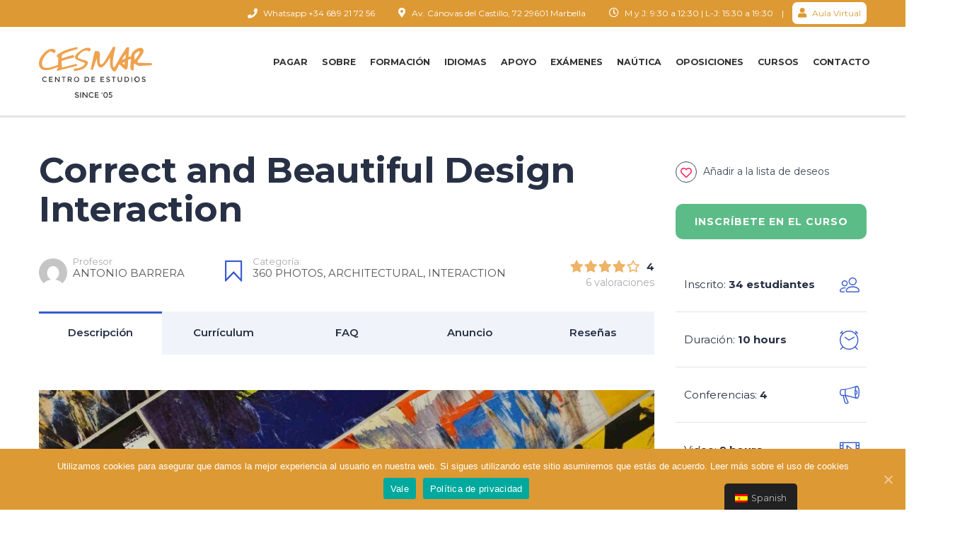

--- FILE ---
content_type: text/html; charset=UTF-8
request_url: https://academiacesmar.com/courses/correct-and-beautiful-design-interaction/
body_size: 28671
content:
<!DOCTYPE html>
<html lang="es-ES" class="no-js">
<head>
		<meta charset="UTF-8">
	<meta name="viewport" content="width=device-width, initial-scale=1, maximum-scale=1">
	<link rel="profile" href="https://gmpg.org/xfn/11">
	<link rel="pingback" href="https://academiacesmar.com/xmlrpc.php">
	<title>Correct and Beautiful Design Interaction &#8211; Academia Cesmar</title>
<meta name='robots' content='max-image-preview:large' />
<link rel='dns-prefetch' href='//www.google.com' />
<link rel='dns-prefetch' href='//fonts.googleapis.com' />
<link rel='dns-prefetch' href='//s.w.org' />
<link rel="alternate" type="application/rss+xml" title="Academia Cesmar &raquo; Feed" href="https://academiacesmar.com/feed/" />
<link rel="alternate" type="application/rss+xml" title="Academia Cesmar &raquo; Feed de los comentarios" href="https://academiacesmar.com/comments/feed/" />
<script type="text/javascript">
window._wpemojiSettings = {"baseUrl":"https:\/\/s.w.org\/images\/core\/emoji\/14.0.0\/72x72\/","ext":".png","svgUrl":"https:\/\/s.w.org\/images\/core\/emoji\/14.0.0\/svg\/","svgExt":".svg","source":{"concatemoji":"https:\/\/academiacesmar.com\/wp-includes\/js\/wp-emoji-release.min.js?ver=6.0.11"}};
/*! This file is auto-generated */
!function(e,a,t){var n,r,o,i=a.createElement("canvas"),p=i.getContext&&i.getContext("2d");function s(e,t){var a=String.fromCharCode,e=(p.clearRect(0,0,i.width,i.height),p.fillText(a.apply(this,e),0,0),i.toDataURL());return p.clearRect(0,0,i.width,i.height),p.fillText(a.apply(this,t),0,0),e===i.toDataURL()}function c(e){var t=a.createElement("script");t.src=e,t.defer=t.type="text/javascript",a.getElementsByTagName("head")[0].appendChild(t)}for(o=Array("flag","emoji"),t.supports={everything:!0,everythingExceptFlag:!0},r=0;r<o.length;r++)t.supports[o[r]]=function(e){if(!p||!p.fillText)return!1;switch(p.textBaseline="top",p.font="600 32px Arial",e){case"flag":return s([127987,65039,8205,9895,65039],[127987,65039,8203,9895,65039])?!1:!s([55356,56826,55356,56819],[55356,56826,8203,55356,56819])&&!s([55356,57332,56128,56423,56128,56418,56128,56421,56128,56430,56128,56423,56128,56447],[55356,57332,8203,56128,56423,8203,56128,56418,8203,56128,56421,8203,56128,56430,8203,56128,56423,8203,56128,56447]);case"emoji":return!s([129777,127995,8205,129778,127999],[129777,127995,8203,129778,127999])}return!1}(o[r]),t.supports.everything=t.supports.everything&&t.supports[o[r]],"flag"!==o[r]&&(t.supports.everythingExceptFlag=t.supports.everythingExceptFlag&&t.supports[o[r]]);t.supports.everythingExceptFlag=t.supports.everythingExceptFlag&&!t.supports.flag,t.DOMReady=!1,t.readyCallback=function(){t.DOMReady=!0},t.supports.everything||(n=function(){t.readyCallback()},a.addEventListener?(a.addEventListener("DOMContentLoaded",n,!1),e.addEventListener("load",n,!1)):(e.attachEvent("onload",n),a.attachEvent("onreadystatechange",function(){"complete"===a.readyState&&t.readyCallback()})),(e=t.source||{}).concatemoji?c(e.concatemoji):e.wpemoji&&e.twemoji&&(c(e.twemoji),c(e.wpemoji)))}(window,document,window._wpemojiSettings);
</script>
<style type="text/css">
img.wp-smiley,
img.emoji {
	display: inline !important;
	border: none !important;
	box-shadow: none !important;
	height: 1em !important;
	width: 1em !important;
	margin: 0 0.07em !important;
	vertical-align: -0.1em !important;
	background: none !important;
	padding: 0 !important;
}
</style>
	<link rel='stylesheet' id='masterstudy-bootstrap-css'  href='https://academiacesmar.com/wp-content/plugins/masterstudy-lms-learning-management-system/_core/assets/vendors/bootstrap.min.css?ver=2.8.8' type='text/css' media='all' />
<link rel='stylesheet' id='masterstudy-bootstrap-custom-css'  href='https://academiacesmar.com/wp-content/plugins/masterstudy-lms-learning-management-system/_core/assets/vendors/ms-bootstrap-custom.css?ver=2.8.8' type='text/css' media='all' />
<link rel='stylesheet' id='elementor-accordion-css'  href='https://academiacesmar.com/wp-content/plugins/masterstudy-elementor-widgets/assets/css/accordion.css?ver=1768528193' type='text/css' media='all' />
<link rel='stylesheet' id='elementor-counter-css'  href='https://academiacesmar.com/wp-content/plugins/masterstudy-elementor-widgets/assets/css/counter.css?ver=1768528193' type='text/css' media='all' />
<link rel='stylesheet' id='elementor-navigation-menu-css'  href='https://academiacesmar.com/wp-content/plugins/masterstudy-elementor-widgets/assets/css/navigation-menu.css?ver=1768528193' type='text/css' media='all' />
<link rel='stylesheet' id='wp-block-library-css'  href='https://academiacesmar.com/wp-includes/css/dist/block-library/style.min.css?ver=6.0.11' type='text/css' media='all' />
<link rel='stylesheet' id='bp-login-form-block-css'  href='https://academiacesmar.com/wp-content/plugins/buddypress/bp-core/css/blocks/login-form.min.css?ver=10.4.0' type='text/css' media='all' />
<link rel='stylesheet' id='bp-member-block-css'  href='https://academiacesmar.com/wp-content/plugins/buddypress/bp-members/css/blocks/member.min.css?ver=10.4.0' type='text/css' media='all' />
<link rel='stylesheet' id='bp-members-block-css'  href='https://academiacesmar.com/wp-content/plugins/buddypress/bp-members/css/blocks/members.min.css?ver=10.4.0' type='text/css' media='all' />
<link rel='stylesheet' id='bp-dynamic-members-block-css'  href='https://academiacesmar.com/wp-content/plugins/buddypress/bp-members/css/blocks/dynamic-members.min.css?ver=10.4.0' type='text/css' media='all' />
<link rel='stylesheet' id='bp-latest-activities-block-css'  href='https://academiacesmar.com/wp-content/plugins/buddypress/bp-activity/css/blocks/latest-activities.min.css?ver=10.4.0' type='text/css' media='all' />
<style id='pdfemb-pdf-embedder-viewer-style-inline-css' type='text/css'>
.wp-block-pdfemb-pdf-embedder-viewer{max-width:none}

</style>
<link rel='stylesheet' id='wc-blocks-vendors-style-css'  href='https://academiacesmar.com/wp-content/plugins/woocommerce/packages/woocommerce-blocks/build/wc-blocks-vendors-style.css?ver=8.7.5' type='text/css' media='all' />
<link rel='stylesheet' id='wc-blocks-style-css'  href='https://academiacesmar.com/wp-content/plugins/woocommerce/packages/woocommerce-blocks/build/wc-blocks-style.css?ver=8.7.5' type='text/css' media='all' />
<style id='global-styles-inline-css' type='text/css'>
body{--wp--preset--color--black: #000000;--wp--preset--color--cyan-bluish-gray: #abb8c3;--wp--preset--color--white: #ffffff;--wp--preset--color--pale-pink: #f78da7;--wp--preset--color--vivid-red: #cf2e2e;--wp--preset--color--luminous-vivid-orange: #ff6900;--wp--preset--color--luminous-vivid-amber: #fcb900;--wp--preset--color--light-green-cyan: #7bdcb5;--wp--preset--color--vivid-green-cyan: #00d084;--wp--preset--color--pale-cyan-blue: #8ed1fc;--wp--preset--color--vivid-cyan-blue: #0693e3;--wp--preset--color--vivid-purple: #9b51e0;--wp--preset--gradient--vivid-cyan-blue-to-vivid-purple: linear-gradient(135deg,rgba(6,147,227,1) 0%,rgb(155,81,224) 100%);--wp--preset--gradient--light-green-cyan-to-vivid-green-cyan: linear-gradient(135deg,rgb(122,220,180) 0%,rgb(0,208,130) 100%);--wp--preset--gradient--luminous-vivid-amber-to-luminous-vivid-orange: linear-gradient(135deg,rgba(252,185,0,1) 0%,rgba(255,105,0,1) 100%);--wp--preset--gradient--luminous-vivid-orange-to-vivid-red: linear-gradient(135deg,rgba(255,105,0,1) 0%,rgb(207,46,46) 100%);--wp--preset--gradient--very-light-gray-to-cyan-bluish-gray: linear-gradient(135deg,rgb(238,238,238) 0%,rgb(169,184,195) 100%);--wp--preset--gradient--cool-to-warm-spectrum: linear-gradient(135deg,rgb(74,234,220) 0%,rgb(151,120,209) 20%,rgb(207,42,186) 40%,rgb(238,44,130) 60%,rgb(251,105,98) 80%,rgb(254,248,76) 100%);--wp--preset--gradient--blush-light-purple: linear-gradient(135deg,rgb(255,206,236) 0%,rgb(152,150,240) 100%);--wp--preset--gradient--blush-bordeaux: linear-gradient(135deg,rgb(254,205,165) 0%,rgb(254,45,45) 50%,rgb(107,0,62) 100%);--wp--preset--gradient--luminous-dusk: linear-gradient(135deg,rgb(255,203,112) 0%,rgb(199,81,192) 50%,rgb(65,88,208) 100%);--wp--preset--gradient--pale-ocean: linear-gradient(135deg,rgb(255,245,203) 0%,rgb(182,227,212) 50%,rgb(51,167,181) 100%);--wp--preset--gradient--electric-grass: linear-gradient(135deg,rgb(202,248,128) 0%,rgb(113,206,126) 100%);--wp--preset--gradient--midnight: linear-gradient(135deg,rgb(2,3,129) 0%,rgb(40,116,252) 100%);--wp--preset--duotone--dark-grayscale: url('#wp-duotone-dark-grayscale');--wp--preset--duotone--grayscale: url('#wp-duotone-grayscale');--wp--preset--duotone--purple-yellow: url('#wp-duotone-purple-yellow');--wp--preset--duotone--blue-red: url('#wp-duotone-blue-red');--wp--preset--duotone--midnight: url('#wp-duotone-midnight');--wp--preset--duotone--magenta-yellow: url('#wp-duotone-magenta-yellow');--wp--preset--duotone--purple-green: url('#wp-duotone-purple-green');--wp--preset--duotone--blue-orange: url('#wp-duotone-blue-orange');--wp--preset--font-size--small: 13px;--wp--preset--font-size--medium: 20px;--wp--preset--font-size--large: 36px;--wp--preset--font-size--x-large: 42px;}.has-black-color{color: var(--wp--preset--color--black) !important;}.has-cyan-bluish-gray-color{color: var(--wp--preset--color--cyan-bluish-gray) !important;}.has-white-color{color: var(--wp--preset--color--white) !important;}.has-pale-pink-color{color: var(--wp--preset--color--pale-pink) !important;}.has-vivid-red-color{color: var(--wp--preset--color--vivid-red) !important;}.has-luminous-vivid-orange-color{color: var(--wp--preset--color--luminous-vivid-orange) !important;}.has-luminous-vivid-amber-color{color: var(--wp--preset--color--luminous-vivid-amber) !important;}.has-light-green-cyan-color{color: var(--wp--preset--color--light-green-cyan) !important;}.has-vivid-green-cyan-color{color: var(--wp--preset--color--vivid-green-cyan) !important;}.has-pale-cyan-blue-color{color: var(--wp--preset--color--pale-cyan-blue) !important;}.has-vivid-cyan-blue-color{color: var(--wp--preset--color--vivid-cyan-blue) !important;}.has-vivid-purple-color{color: var(--wp--preset--color--vivid-purple) !important;}.has-black-background-color{background-color: var(--wp--preset--color--black) !important;}.has-cyan-bluish-gray-background-color{background-color: var(--wp--preset--color--cyan-bluish-gray) !important;}.has-white-background-color{background-color: var(--wp--preset--color--white) !important;}.has-pale-pink-background-color{background-color: var(--wp--preset--color--pale-pink) !important;}.has-vivid-red-background-color{background-color: var(--wp--preset--color--vivid-red) !important;}.has-luminous-vivid-orange-background-color{background-color: var(--wp--preset--color--luminous-vivid-orange) !important;}.has-luminous-vivid-amber-background-color{background-color: var(--wp--preset--color--luminous-vivid-amber) !important;}.has-light-green-cyan-background-color{background-color: var(--wp--preset--color--light-green-cyan) !important;}.has-vivid-green-cyan-background-color{background-color: var(--wp--preset--color--vivid-green-cyan) !important;}.has-pale-cyan-blue-background-color{background-color: var(--wp--preset--color--pale-cyan-blue) !important;}.has-vivid-cyan-blue-background-color{background-color: var(--wp--preset--color--vivid-cyan-blue) !important;}.has-vivid-purple-background-color{background-color: var(--wp--preset--color--vivid-purple) !important;}.has-black-border-color{border-color: var(--wp--preset--color--black) !important;}.has-cyan-bluish-gray-border-color{border-color: var(--wp--preset--color--cyan-bluish-gray) !important;}.has-white-border-color{border-color: var(--wp--preset--color--white) !important;}.has-pale-pink-border-color{border-color: var(--wp--preset--color--pale-pink) !important;}.has-vivid-red-border-color{border-color: var(--wp--preset--color--vivid-red) !important;}.has-luminous-vivid-orange-border-color{border-color: var(--wp--preset--color--luminous-vivid-orange) !important;}.has-luminous-vivid-amber-border-color{border-color: var(--wp--preset--color--luminous-vivid-amber) !important;}.has-light-green-cyan-border-color{border-color: var(--wp--preset--color--light-green-cyan) !important;}.has-vivid-green-cyan-border-color{border-color: var(--wp--preset--color--vivid-green-cyan) !important;}.has-pale-cyan-blue-border-color{border-color: var(--wp--preset--color--pale-cyan-blue) !important;}.has-vivid-cyan-blue-border-color{border-color: var(--wp--preset--color--vivid-cyan-blue) !important;}.has-vivid-purple-border-color{border-color: var(--wp--preset--color--vivid-purple) !important;}.has-vivid-cyan-blue-to-vivid-purple-gradient-background{background: var(--wp--preset--gradient--vivid-cyan-blue-to-vivid-purple) !important;}.has-light-green-cyan-to-vivid-green-cyan-gradient-background{background: var(--wp--preset--gradient--light-green-cyan-to-vivid-green-cyan) !important;}.has-luminous-vivid-amber-to-luminous-vivid-orange-gradient-background{background: var(--wp--preset--gradient--luminous-vivid-amber-to-luminous-vivid-orange) !important;}.has-luminous-vivid-orange-to-vivid-red-gradient-background{background: var(--wp--preset--gradient--luminous-vivid-orange-to-vivid-red) !important;}.has-very-light-gray-to-cyan-bluish-gray-gradient-background{background: var(--wp--preset--gradient--very-light-gray-to-cyan-bluish-gray) !important;}.has-cool-to-warm-spectrum-gradient-background{background: var(--wp--preset--gradient--cool-to-warm-spectrum) !important;}.has-blush-light-purple-gradient-background{background: var(--wp--preset--gradient--blush-light-purple) !important;}.has-blush-bordeaux-gradient-background{background: var(--wp--preset--gradient--blush-bordeaux) !important;}.has-luminous-dusk-gradient-background{background: var(--wp--preset--gradient--luminous-dusk) !important;}.has-pale-ocean-gradient-background{background: var(--wp--preset--gradient--pale-ocean) !important;}.has-electric-grass-gradient-background{background: var(--wp--preset--gradient--electric-grass) !important;}.has-midnight-gradient-background{background: var(--wp--preset--gradient--midnight) !important;}.has-small-font-size{font-size: var(--wp--preset--font-size--small) !important;}.has-medium-font-size{font-size: var(--wp--preset--font-size--medium) !important;}.has-large-font-size{font-size: var(--wp--preset--font-size--large) !important;}.has-x-large-font-size{font-size: var(--wp--preset--font-size--x-large) !important;}
</style>
<link rel='stylesheet' id='dashicons-css'  href='https://academiacesmar.com/wp-includes/css/dashicons.min.css?ver=6.0.11' type='text/css' media='all' />
<link rel='stylesheet' id='bp-nouveau-css'  href='https://academiacesmar.com/wp-content/plugins/buddypress/bp-templates/bp-nouveau/css/buddypress.min.css?ver=10.4.0' type='text/css' media='screen' />
<link rel='stylesheet' id='contact-form-7-css'  href='https://academiacesmar.com/wp-content/plugins/contact-form-7/includes/css/styles.css?ver=5.6.4' type='text/css' media='all' />
<link rel='stylesheet' id='cookie-notice-front-css'  href='https://academiacesmar.com/wp-content/plugins/cookie-notice/css/front.min.css?ver=6.0.11' type='text/css' media='all' />
<link rel='stylesheet' id='stm_zoom_main-css'  href='https://academiacesmar.com/wp-content/plugins/eroom-zoom-meetings-webinar/assets/css/frontend/main.css?ver=1.4.1' type='text/css' media='all' />
<link rel='stylesheet' id='google_business_reviews_rating_wp_css-css'  href='https://academiacesmar.com/wp-content/plugins/g-business-reviews-rating/wp/css/css.css?ver=6.0.11' type='text/css' media='all' />
<link rel='stylesheet' id='linear-css'  href='https://academiacesmar.com/wp-content/plugins/masterstudy-lms-learning-management-system/_core/assets/linearicons/linear.css?ver=2.8.8' type='text/css' media='all' />
<link rel='stylesheet' id='linear-icons-css'  href='https://academiacesmar.com/wp-content/plugins/masterstudy-lms-learning-management-system/_core/libraries/nuxy/metaboxes/assets/css/linear-icons.css?ver=2.8.8' type='text/css' media='all' />
<link rel='stylesheet' id='font-awesome-min-css'  href='https://academiacesmar.com/wp-content/plugins/masterstudy-lms-learning-management-system/_core/assets/vendors/font-awesome.min.css?ver=2.8.8' type='text/css' media='all' />
<link rel='stylesheet' id='ms-font-icomoon-css'  href='https://academiacesmar.com/wp-content/plugins/masterstudy-lms-learning-management-system/_core/assets/vendors/icomoon.fonts.css?ver=2.8.8' type='text/css' media='all' />
<link rel='stylesheet' id='stm_lms_icons-css'  href='https://academiacesmar.com/wp-content/plugins/masterstudy-lms-learning-management-system/_core/assets/icons/style.css?ver=2.8.8' type='text/css' media='all' />
<link rel='stylesheet' id='video.js-css'  href='https://academiacesmar.com/wp-content/plugins/masterstudy-lms-learning-management-system/_core/assets/vendors/video-js.min.css?ver=2.8.8' type='text/css' media='all' />
<link rel='stylesheet' id='masterstudy-lms-learning-management-system-css'  href='https://academiacesmar.com/wp-content/plugins/masterstudy-lms-learning-management-system/_core/assets/css/stm_lms.css?ver=1768528193' type='text/css' media='all' />
<link rel='stylesheet' id='stm-lms-pmpro-css'  href='https://academiacesmar.com/wp-content/plugins/masterstudy-lms-learning-management-system/_core/assets/css/parts/pmpro.css?ver=1' type='text/css' media='all' />
<link rel='stylesheet' id='stm-lms-buddypress-css'  href='https://academiacesmar.com/wp-content/plugins/masterstudy-lms-learning-management-system/_core/assets/css/parts/buddypress.css?ver=1' type='text/css' media='all' />
<link rel='stylesheet' id='pmpro_frontend-css'  href='https://academiacesmar.com/wp-content/plugins/paid-memberships-pro/css/frontend.css?ver=2.9.5' type='text/css' media='screen' />
<link rel='stylesheet' id='pmpro_print-css'  href='https://academiacesmar.com/wp-content/plugins/paid-memberships-pro/css/print.css?ver=2.9.5' type='text/css' media='print' />
<link rel='stylesheet' id='stm_lazyload_init-css'  href='https://academiacesmar.com/wp-content/plugins/stm-post-type/theme/assets/lazyload.css?ver=false' type='text/css' media='all' />
<link rel='stylesheet' id='wdgk_front_style-css'  href='https://academiacesmar.com/wp-content/plugins/woo-donations/assets/css/wdgk_front_style.css?ver=2.8' type='text/css' media='all' />
<style id='woocommerce-inline-inline-css' type='text/css'>
.woocommerce form .form-row .required { visibility: visible; }
</style>
<link rel='stylesheet' id='trp-floater-language-switcher-style-css'  href='https://academiacesmar.com/wp-content/plugins/translatepress-multilingual/assets/css/trp-floater-language-switcher.css?ver=1.7.5' type='text/css' media='all' />
<link rel='stylesheet' id='trp-language-switcher-style-css'  href='https://academiacesmar.com/wp-content/plugins/translatepress-multilingual/assets/css/trp-language-switcher.css?ver=1.7.5' type='text/css' media='all' />
<link rel='stylesheet' id='module-frontend-css'  href='https://academiacesmar.com/wp-content/plugins/woothemes-sensei/plugins/sensei-lms/assets/css/modules-frontend.css?ver=3.0.0' type='text/css' media='all' />
<link rel='stylesheet' id='sensei-frontend-css'  href='https://academiacesmar.com/wp-content/plugins/woothemes-sensei/plugins/sensei-lms/assets/css/frontend/sensei.css?ver=3.0.0' type='text/css' media='screen' />
<link rel='stylesheet' id='hfe-style-css'  href='https://academiacesmar.com/wp-content/plugins/header-footer-elementor/assets/css/header-footer-elementor.css?ver=1.6.13' type='text/css' media='all' />
<link rel='stylesheet' id='elementor-icons-css'  href='https://academiacesmar.com/wp-content/plugins/elementor/assets/lib/eicons/css/elementor-icons.min.css?ver=5.16.0' type='text/css' media='all' />
<link rel='stylesheet' id='elementor-frontend-css'  href='https://academiacesmar.com/wp-content/plugins/elementor/assets/css/frontend-lite.min.css?ver=3.7.8' type='text/css' media='all' />
<style id='elementor-frontend-inline-css' type='text/css'>

    
        @media (min-width: 768px) {
            .elementor-column-gap-default,
            .elementor-column-gap-default .elementor-row .elementor-column {
                padding: 0 15px
            }

            .elementor-column-gap-default .elementor-row {
                margin: 0 -15px !important;
                width: calc(100% + 30px) !important
            }

            .elementor-column-gap-default .elementor-row .elementor-column > .elementor-element-populated,
            .elementor-column-gap-default .elementor-row .elementor-row .elementor-column:first-child:last-child {
                padding: 0
            }

            .elementor-column-gap-default .elementor-row .elementor-row .elementor-column:first-child {
                padding-left: 0
            }

            .elementor-column-gap-default .elementor-row .elementor-row .elementor-column:last-child {
                padding-right: 0
            }

            #main .elementor-section.elementor-section-boxed.auto-margin:not(.elementor-section-stretched) > .elementor-container {
                margin: 0 auto;
            }
        }

        .elementor-container .stm_lms_courses_carousel__buttons .fa {
            font-weight: 900;
        }



        .stm_lms_courses_categories.style_1 .stm_lms_courses_category__image {
            background-color: rgba(0, 0, 0, 0.4);
        }

        .stm_lms_lazy_image img {
            height: 100%;
        }

        .elementor-widget-tabs.elementor-tabs-view-vertical .elementor-tab-desktop-title {
            writing-mode: vertical-lr;
            text-orientation: mixed;
        }

        .elementor-widget-tabs.elementor-tabs-view-vertical .elementor-tab-content {
            padding-left: 20px !important;
            padding-right: 20px !important;
        }

        .elementor-editor-active .select2-container .select2-selection--single {
            height: 45px;
        }

        .elementor-editor-active .select2-container--default .select2-selection--single .select2-selection__rendered {
            line-height: 42px;
        }

        .elementor-editor-active .select2-container--default .select2-selection--single .select2-selection__arrow {
            height: 45px;
            width: 48px;
        }

        .elementor-editor-active .select2-container--default .select2-selection--single .select2-selection__arrow b {
            top: 0;
            left: 0;
            width: 100%;
            height: 100%;
            margin: 0;
            border: 0;
            line-height: 45px;
            text-align: center;
        }

    
            header#masthead .menu-item a.hfe-sub-menu-item, 
            header#masthead .menu-item a.hfe-menu-item {
                font-family : Montserrat;
            }
        
            a.hfe-sub-menu-item:hover, 
            a.hfe-menu-item:hover {
                color : #2c75e4;
            }
        
        @media (max-width: 767px) {
            .stm_lms_wishlist_button a, .masterstudy_elementor_stm_lms_login a {
                background-color : #2c75e4;
            }
        }
    

    
</style>
<link rel='stylesheet' id='elementor-post-4981-css'  href='https://academiacesmar.com/wp-content/uploads/elementor/css/post-4981.css?ver=1666659458' type='text/css' media='all' />
<link rel='stylesheet' id='owl.carousel-css'  href='https://academiacesmar.com/wp-content/plugins/masterstudy-lms-learning-management-system/_core/assets/vendors/owl.carousel.min.css?ver=2.8.8' type='text/css' media='all' />
<link rel='stylesheet' id='stm-vue-autocomplete-vue2-autocomplete-css'  href='https://academiacesmar.com/wp-content/plugins/masterstudy-lms-learning-management-system/_core/assets/css/vc_modules/vue-autocomplete/vue2-autocomplete.css?ver=1' type='text/css' media='all' />
<link rel='stylesheet' id='stm-lms-courses-css'  href='https://academiacesmar.com/wp-content/plugins/masterstudy-lms-learning-management-system/_core/assets/css/parts/courses.css?ver=1' type='text/css' media='all' />
<link rel='stylesheet' id='stm-lms-courses/style_1-css'  href='https://academiacesmar.com/wp-content/plugins/masterstudy-lms-learning-management-system/_core/assets/css/parts/courses/style_1.css?ver=1' type='text/css' media='all' />
<link rel='stylesheet' id='stm-lms-courses/style_2-css'  href='https://academiacesmar.com/wp-content/plugins/masterstudy-lms-learning-management-system/_core/assets/css/parts/courses/style_2.css?ver=1' type='text/css' media='all' />
<link rel='stylesheet' id='stm-lms-courses/style_3-css'  href='https://academiacesmar.com/wp-content/plugins/masterstudy-lms-learning-management-system/_core/assets/css/parts/courses/style_3.css?ver=1' type='text/css' media='all' />
<link rel='stylesheet' id='stm-courses_carousel-style_1-css'  href='https://academiacesmar.com/wp-content/plugins/masterstudy-lms-learning-management-system/_core/assets/css/vc_modules/courses_carousel/style_1.css?ver=1' type='text/css' media='all' />
<link rel='stylesheet' id='stm-searchbox-style_1-css'  href='https://academiacesmar.com/wp-content/plugins/masterstudy-lms-learning-management-system/_core/assets/css/vc_modules/searchbox/style_1.css?ver=1' type='text/css' media='all' />
<link rel='stylesheet' id='stm-searchbox-style_2-css'  href='https://academiacesmar.com/wp-content/plugins/masterstudy-lms-learning-management-system/_core/assets/css/vc_modules/searchbox/style_2.css?ver=1' type='text/css' media='all' />
<link rel='stylesheet' id='stm-lms-course-css'  href='https://academiacesmar.com/wp-content/plugins/masterstudy-lms-learning-management-system/_core/assets/css/parts/course.css?ver=1' type='text/css' media='all' />
<link rel='stylesheet' id='stm-single_course_carousel-style_1-css'  href='https://academiacesmar.com/wp-content/plugins/masterstudy-lms-learning-management-system/_core/assets/css/vc_modules/single_course_carousel/style_1.css?ver=1' type='text/css' media='all' />
<link rel='stylesheet' id='stm-recent_courses-style_1-css'  href='https://academiacesmar.com/wp-content/plugins/masterstudy-lms-learning-management-system/_core/assets/css/vc_modules/recent_courses/style_1.css?ver=1' type='text/css' media='all' />
<link rel='stylesheet' id='stm-recent_courses-style_2-css'  href='https://academiacesmar.com/wp-content/plugins/masterstudy-lms-learning-management-system/_core/assets/css/vc_modules/recent_courses/style_2.css?ver=1' type='text/css' media='all' />
<link rel='stylesheet' id='stm-featured_teacher-style_1-css'  href='https://academiacesmar.com/wp-content/plugins/masterstudy-lms-learning-management-system/_core/assets/css/vc_modules/featured_teacher/style_1.css?ver=1' type='text/css' media='all' />
<link rel='stylesheet' id='stm-instructors_carousel-style_1-css'  href='https://academiacesmar.com/wp-content/plugins/masterstudy-lms-learning-management-system/_core/assets/css/vc_modules/instructors_carousel/style_1.css?ver=1' type='text/css' media='all' />
<link rel='stylesheet' id='stm-instructors_carousel-style_2-css'  href='https://academiacesmar.com/wp-content/plugins/masterstudy-lms-learning-management-system/_core/assets/css/vc_modules/instructors_carousel/style_2.css?ver=1' type='text/css' media='all' />
<link rel='stylesheet' id='stm-lms-user-css'  href='https://academiacesmar.com/wp-content/plugins/masterstudy-lms-learning-management-system/_core/assets/css/parts/user.css?ver=1' type='text/css' media='all' />
<link rel='stylesheet' id='stm-lms-instructors_grid-css'  href='https://academiacesmar.com/wp-content/plugins/masterstudy-lms-learning-management-system/_core/assets/css/parts/instructors_grid.css?ver=1' type='text/css' media='all' />
<link rel='stylesheet' id='stm-lms-wishlist-css'  href='https://academiacesmar.com/wp-content/plugins/masterstudy-lms-learning-management-system/_core/assets/css/parts/wishlist.css?ver=1' type='text/css' media='all' />
<link rel='stylesheet' id='stm-course_category-style_1-css'  href='https://academiacesmar.com/wp-content/plugins/masterstudy-lms-learning-management-system/_core/assets/css/vc_modules/course_category/style_1.css?ver=1' type='text/css' media='all' />
<link rel='stylesheet' id='stm-course_category-style_2-css'  href='https://academiacesmar.com/wp-content/plugins/masterstudy-lms-learning-management-system/_core/assets/css/vc_modules/course_category/style_2.css?ver=1' type='text/css' media='all' />
<link rel='stylesheet' id='stm-course_category-style_3-css'  href='https://academiacesmar.com/wp-content/plugins/masterstudy-lms-learning-management-system/_core/assets/css/vc_modules/course_category/style_3.css?ver=1' type='text/css' media='all' />
<link rel='stylesheet' id='stm-course_category-style_4-css'  href='https://academiacesmar.com/wp-content/plugins/masterstudy-lms-learning-management-system/_core/assets/css/vc_modules/course_category/style_4.css?ver=1' type='text/css' media='all' />
<link rel='stylesheet' id='stm-course_category-style_5-css'  href='https://academiacesmar.com/wp-content/plugins/masterstudy-lms-learning-management-system/_core/assets/css/vc_modules/course_category/style_5.css?ver=1' type='text/css' media='all' />
<link rel='stylesheet' id='stm-course_category-style_6-css'  href='https://academiacesmar.com/wp-content/plugins/masterstudy-lms-learning-management-system/_core/assets/css/vc_modules/course_category/style_6.css?ver=1' type='text/css' media='all' />
<link rel='stylesheet' id='stm-lms-certificate_checker-css'  href='https://academiacesmar.com/wp-content/plugins/masterstudy-lms-learning-management-system/_core/assets/css/parts/certificate_checker.css?ver=1' type='text/css' media='all' />
<link rel='stylesheet' id='stm-lms-bundles/card-css'  href='https://academiacesmar.com/wp-content/plugins/masterstudy-lms-learning-management-system/_core/assets/css/parts/bundles/card.css?ver=1' type='text/css' media='all' />
<link rel='stylesheet' id='stm-lms-google_classroom/module-css'  href='https://academiacesmar.com/wp-content/plugins/masterstudy-lms-learning-management-system/_core/assets/css/parts/google_classroom/module.css?ver=1' type='text/css' media='all' />
<link rel='stylesheet' id='stm-lms-admin/elementor_preview-css'  href='https://academiacesmar.com/wp-content/plugins/masterstudy-lms-learning-management-system/_core/assets/css/parts/admin/elementor_preview.css?ver=1' type='text/css' media='all' />
<link rel='stylesheet' id='elementor-global-css'  href='https://academiacesmar.com/wp-content/uploads/elementor/css/global.css?ver=1666659458' type='text/css' media='all' />
<link rel='stylesheet' id='wc-memberships-frontend-css'  href='https://academiacesmar.com/wp-content/plugins/woocommerce-memberships/assets/css/frontend/wc-memberships-frontend.min.css?ver=1.22.1' type='text/css' media='all' />
<link rel='stylesheet' id='font-icomoon-css'  href='https://academiacesmar.com/wp-content/themes/masterstudy/assets/css/icomoon.fonts.css?ver=4.6.0' type='text/css' media='all' />
<link rel='stylesheet' id='font-icomoon-rtl-css'  href='https://academiacesmar.com/wp-content/themes/masterstudy/assets/css/rtl_demo/style.css?ver=4.6.0' type='text/css' media='all' />
<link rel='stylesheet' id='select2-css'  href='https://academiacesmar.com/wp-content/plugins/woocommerce/assets/css/select2.css?ver=7.1.0' type='text/css' media='all' />
<link rel='stylesheet' id='fancybox-css'  href='https://academiacesmar.com/wp-content/themes/masterstudy/assets/vendors/jquery.fancybox.min.css?ver=4.6.0' type='text/css' media='all' />
<link rel='stylesheet' id='animate-css'  href='https://academiacesmar.com/wp-content/themes/masterstudy/assets/css/animate.css?ver=4.6.0' type='text/css' media='all' />
<link rel='stylesheet' id='stm_theme_styles-css'  href='https://academiacesmar.com/wp-content/themes/masterstudy/assets/css/styles.css?ver=4.6.0' type='text/css' media='all' />
<link rel='stylesheet' id='stm-stm_layout_styles-classic_lms-css'  href='https://academiacesmar.com/wp-content/themes/masterstudy/assets/css/vc_modules/stm_layout_styles/classic_lms.css?ver=4.6.0' type='text/css' media='all' />
<link rel='stylesheet' id='stm_theme_styles_animation-css'  href='https://academiacesmar.com/wp-content/themes/masterstudy/assets/css/animation.css?ver=4.6.0' type='text/css' media='all' />
<link rel='stylesheet' id='stm-headers-header_default-css'  href='https://academiacesmar.com/wp-content/themes/masterstudy/assets/css/vc_modules/headers/header_default.css?ver=4.6.0' type='text/css' media='all' />
<link rel='stylesheet' id='stm-headers_transparent-header_default_transparent-css'  href='https://academiacesmar.com/wp-content/themes/masterstudy/assets/css/vc_modules/headers_transparent/header_default_transparent.css?ver=4.6.0' type='text/css' media='all' />
<link rel='stylesheet' id='stm-stm_woo_styles-woocommerce-css'  href='https://academiacesmar.com/wp-content/themes/masterstudy/assets/css/vc_modules/stm_woo_styles/woocommerce.css?ver=4.6.0' type='text/css' media='all' />
<link rel='stylesheet' id='stm_theme_style-css'  href='https://academiacesmar.com/wp-content/themes/masterstudy/style.css?ver=4.6.0' type='text/css' media='all' />
<style id='stm_theme_style-inline-css' type='text/css'>

			body .ms_lms_loader {
			border-color: #eab830 #eab830 transparent transparent;
			}
			body .ms_lms_loader::after, .ms_lms_loader::before {
			border-color:  transparent transparent #2c75e4 #2c75e4;
			}
</style>
<link rel='stylesheet' id='stm_theme_custom_styles-css'  href='https://academiacesmar.com/wp-content/uploads/stm_lms_styles/custom_styles.css?ver=4.6.0' type='text/css' media='all' />
<link rel='stylesheet' id='language_center-css'  href='https://academiacesmar.com/wp-content/themes/masterstudy/assets/layout_icons/language_center/style.css?ver=4.6.0' type='text/css' media='all' />
<link rel='stylesheet' id='stm-hfe-style_1-css'  href='https://academiacesmar.com/wp-content/themes/masterstudy/assets/css/vc_modules/hfe/style_1.css?ver=4.6.0' type='text/css' media='all' />
<link rel='stylesheet' id='sensei-wcpc-courses-css'  href='https://academiacesmar.com/wp-content/plugins/woothemes-sensei/plugins/sensei-wc-paid-courses/assets/css/sensei-wcpc-courses.css?ver=2.0.0' type='text/css' media='all' />
<link rel='stylesheet' id='js_composer_front-css'  href='https://academiacesmar.com/wp-content/plugins/js_composer/assets/css/js_composer.min.css?ver=6.9.0' type='text/css' media='all' />
<link rel='stylesheet' id='redux-google-fonts-stm_option-css'  href='https://fonts.googleapis.com/css?family=Montserrat%3A100%2C200%2C300%2C400%2C500%2C600%2C700%2C800%2C900%2C100italic%2C200italic%2C300italic%2C400italic%2C500italic%2C600italic%2C700italic%2C800italic%2C900italic&#038;subset=latin&#038;ver=1753183365' type='text/css' media='all' />
<link rel='stylesheet' id='google-fonts-1-css'  href='https://fonts.googleapis.com/css?family=Roboto%3A100%2C100italic%2C200%2C200italic%2C300%2C300italic%2C400%2C400italic%2C500%2C500italic%2C600%2C600italic%2C700%2C700italic%2C800%2C800italic%2C900%2C900italic%7CRoboto+Slab%3A100%2C100italic%2C200%2C200italic%2C300%2C300italic%2C400%2C400italic%2C500%2C500italic%2C600%2C600italic%2C700%2C700italic%2C800%2C800italic%2C900%2C900italic&#038;display=auto&#038;ver=6.0.11' type='text/css' media='all' />
<script type='text/javascript' src='https://academiacesmar.com/wp-includes/js/jquery/jquery.min.js?ver=3.6.0' id='jquery-core-js'></script>
<script type='text/javascript' src='https://academiacesmar.com/wp-includes/js/jquery/jquery-migrate.min.js?ver=3.3.2' id='jquery-migrate-js'></script>
<script type='text/javascript' id='jquery-js-after'>
        jQuery(function($) {
            $('.stm_header_top_toggler.mbc').replaceWith(function() {
                return '<a href="https://aulavirtual.academiacesmar.com/" class="stm_header_top_toggler mbc">'
                    + $(this).html()
                    + '<span class="aula-virtual-text"> Aula<br> Virtual</span>'
                + '</a>';
            });
        });
    
</script>
<script type='text/javascript' src='https://academiacesmar.com/wp-content/plugins/buddypress/bp-core/js/widget-members.min.js?ver=10.4.0' id='bp-widget-members-js'></script>
<script type='text/javascript' src='https://academiacesmar.com/wp-content/plugins/buddypress/bp-core/js/jquery-query.min.js?ver=10.4.0' id='bp-jquery-query-js'></script>
<script type='text/javascript' src='https://academiacesmar.com/wp-content/plugins/buddypress/bp-core/js/vendor/jquery-cookie.min.js?ver=10.4.0' id='bp-jquery-cookie-js'></script>
<script type='text/javascript' src='https://academiacesmar.com/wp-content/plugins/buddypress/bp-core/js/vendor/jquery-scroll-to.min.js?ver=10.4.0' id='bp-jquery-scroll-to-js'></script>
<script type='text/javascript' id='cookie-notice-front-js-extra'>
/* <![CDATA[ */
var cnArgs = {"ajaxUrl":"https:\/\/academiacesmar.com\/wp-admin\/admin-ajax.php","nonce":"6e0ccec9ad","hideEffect":"fade","position":"bottom","onScroll":"0","onScrollOffset":"100","onClick":"0","cookieName":"cookie_notice_accepted","cookieTime":"2592000","cookieTimeRejected":"2592000","cookiePath":"\/","cookieDomain":"","redirection":"0","cache":"0","refuse":"0","revokeCookies":"0","revokeCookiesOpt":"automatic","secure":"1","coronabarActive":"0"};
/* ]]> */
</script>
<script type='text/javascript' src='https://academiacesmar.com/wp-content/plugins/cookie-notice/js/front.min.js?ver=1.3.2' id='cookie-notice-front-js'></script>
<script type='text/javascript' src='https://academiacesmar.com/wp-content/plugins/g-business-reviews-rating/wp/js/js.js?ver=6.0.11' id='google_business_reviews_rating_wp_js-js'></script>
<script type='text/javascript' src='https://academiacesmar.com/wp-content/plugins/masterstudy-lms-learning-management-system/_core/libraries/nuxy/metaboxes/assets/js/vue.min.js?ver=2.8.8' id='vue.js-js'></script>
<script type='text/javascript' src='https://academiacesmar.com/wp-content/plugins/masterstudy-lms-learning-management-system/_core/libraries/nuxy/metaboxes/assets/js/vue-resource.min.js?ver=2.8.8' id='vue-resource.js-js'></script>
<script type='text/javascript' src='https://academiacesmar.com/wp-content/plugins/masterstudy-lms-learning-management-system/_core/libraries/nuxy/metaboxes/assets/js/vue2-datepicker.min.js?ver=2.8.8' id='vue2-datepicker-js'></script>
<script type='text/javascript' id='stm-lms-lms-js-extra'>
/* <![CDATA[ */
var stm_lms_vars = {"symbol":"$","position":"left","currency_thousands":",","wp_rest_nonce":"c5eba2c139"};
/* ]]> */
</script>
<script type='text/javascript' src='https://academiacesmar.com/wp-content/plugins/masterstudy-lms-learning-management-system/_core/assets/js/lms.js?ver=1' id='stm-lms-lms-js'></script>
<script type='text/javascript' src='https://academiacesmar.com/wp-content/plugins/revslider/public/assets/js/rbtools.min.js?ver=6.6.3' async id='tp-tools-js'></script>
<script type='text/javascript' src='https://academiacesmar.com/wp-content/plugins/revslider/public/assets/js/rs6.min.js?ver=6.6.3' async id='revmin-js'></script>
<script type='text/javascript' src='https://academiacesmar.com/wp-content/plugins/stm-post-type/theme/assets/lazysizes.min.js?ver=false' id='lazysizes.js-js'></script>
<script type='text/javascript' src='https://academiacesmar.com/wp-content/plugins/stm-post-type/theme/assets/stm_lms_lazyload.js?ver=false' id='stm_lms_lazysizes-js'></script>
<script type='text/javascript' src='https://academiacesmar.com/wp-content/plugins/woo-donations/assets/js/wdgk_front_script.js?ver=2.8' id='wdgk_donation_script-js'></script>
<script type='text/javascript' src='https://academiacesmar.com/wp-content/plugins/translatepress-multilingual/assets/js/trp-frontend-compatibility.js?ver=1.7.5' id='trp-frontend-compatibility-js'></script>
<link rel="https://api.w.org/" href="https://academiacesmar.com/wp-json/" /><link rel="EditURI" type="application/rsd+xml" title="RSD" href="https://academiacesmar.com/xmlrpc.php?rsd" />
<link rel="wlwmanifest" type="application/wlwmanifest+xml" href="https://academiacesmar.com/wp-includes/wlwmanifest.xml" /> 
<meta name="generator" content="WordPress 6.0.11" />
<meta name="generator" content="WooCommerce 7.1.0" />
<link rel="canonical" href="https://academiacesmar.com/courses/correct-and-beautiful-design-interaction/" />
<link rel="alternate" type="application/json+oembed" href="https://academiacesmar.com/wp-json/oembed/1.0/embed?url=https%3A%2F%2Facademiacesmar.com%2Fcourses%2Fcorrect-and-beautiful-design-interaction%2F" />
<link rel="alternate" type="text/xml+oembed" href="https://academiacesmar.com/wp-json/oembed/1.0/embed?url=https%3A%2F%2Facademiacesmar.com%2Fcourses%2Fcorrect-and-beautiful-design-interaction%2F&#038;format=xml" />

	<script type="text/javascript">var ajaxurl = 'https://academiacesmar.com/wp-admin/admin-ajax.php';</script>

		<script>
			var daysStr = "Días";
			var hoursStr = "Horas";
			var minutesStr = "Minutos";
			var secondsStr = "Segundos";
		</script>
				<script>
			var stm_lms_pro_nonces = {"stm_lms_pro_install_base":"e01e96bf4e","stm_lms_pro_search_courses":"b74cc20a61","stm_lms_pro_udemy_import_courses":"fb974b48b6","stm_lms_pro_udemy_publish_course":"b5b8f93c08","stm_lms_pro_udemy_import_curriculum":"6ae4a88668","stm_lms_pro_save_addons":"96b9dd30f3","stm_lms_create_announcement":"11148c1920","stm_lms_pro_upload_image":"d1e4b88dc2","stm_lms_pro_get_image_data":"29dd45b727","stm_lms_pro_save_quiz":"99a5a4bff9","stm_lms_pro_save_lesson":"ca3d6bdcf1","stm_lms_pro_save_front_course":"cd12a17855","stm_lms_get_course_info":"298c860ad1","stm_lms_get_course_students":"1371ef8293","stm_lms_change_post_status":"abfbdd65b1","stm_lms_media_library_get_files":"84ace7b219","stm_lms_media_library_get_file_by_id":"000bc4728a","stm_lms_media_library_delete_file":"a61068aea6","stm_lms_media_library_search_file":"e156a3a55c"};
		</script>
			<script type="text/javascript">
		var stm_lms_ajaxurl = 'https://academiacesmar.com/wp-admin/admin-ajax.php';
		var stm_lms_resturl = 'https://academiacesmar.com/wp-json/stm-lms/v1';
	</script>

	<style>
		.vue_is_disabled {
			display: none;
		}
	</style>
		<script>
		var stm_lms_nonces = {"stm_install_starter_theme":"8ce40a1323","load_modal":"9d4beef4f9","load_content":"db20d1d25c","start_quiz":"a4e731af9b","user_answers":"90225e6783","get_order_info":"c71db5b54c","user_orders":"809215ef52","stm_lms_get_instructor_courses":"d2d7e0f449","stm_lms_add_comment":"438716c747","stm_lms_get_comments":"00a1a77e81","stm_lms_login":"fde4bd59ea","stm_lms_register":"2e1b9421fa","stm_lms_become_instructor":"d020c89526","stm_lms_enterprise":"1629e50347","stm_lms_get_user_courses":"ee0824deb0","stm_lms_get_user_quizzes":"1fc686e4b0","stm_lms_wishlist":"2d7c19481c","stm_lms_save_user_info":"3127c1669d","stm_lms_lost_password":"00fcdd4c7f","stm_lms_change_avatar":"14743117c9","stm_lms_delete_avatar":"59137119ae","stm_lms_complete_lesson":"8700540982","stm_lms_use_membership":"71886ac27d","stm_lms_change_featured":"0d1e2a0555","stm_lms_delete_course_subscription":"06c59ff95a","stm_lms_get_reviews":"918f2ea174","stm_lms_add_review":"9f79ba2359","stm_lms_add_to_cart":"8e7c20a12f","stm_lms_delete_from_cart":"b5e5d02cf5","stm_lms_purchase":"868582e60b","stm_lms_send_message":"28155541cb","stm_lms_get_user_conversations":"86ab132e17","stm_lms_get_user_messages":"e001e5b9a6","stm_curriculum":"b5b563532f","stm_manage_posts":"66ca273dca","stm_curriculum_create_item":"0aed69db26","stm_curriculum_get_item":"406da5457a","stm_save_questions":"33badced44","stm_lms_terms":"1f04634be2","stm_lms_questions":"d450de5cd5","stm_lms_create_term":"e1cc0b7286","stm_save_title":"e351254aa3","wpcfto_save_settings":"ad139559da","stm_lms_tables_update":"49dc0e2141","stm_lms_get_enterprise_groups":"374edb4805","stm_lms_get_enterprise_group":"07e638fa53","stm_lms_add_enterprise_group":"d314162ce1","stm_lms_delete_enterprise_group":"631908b726","stm_lms_add_to_cart_enterprise":"600ec9f43d","stm_lms_get_user_ent_courses":"6189ed5b62","stm_lms_delete_user_ent_courses":"155f89848e","stm_lms_add_user_ent_courses":"f710e9158f","stm_lms_change_ent_group_admin":"4258b202d7","stm_lms_delete_user_from_group":"95f052ea00","stm_lms_import_groups":"78b456a557","stm_lms_upload_file_assignment":"9f133427cc","stm_lms_delete_assignment_file":"83c1810e8b","stm_lms_save_draft_content":"e5032ba817","stm_lms_accept_draft_assignment":"0b3b367db3","stm_lms_get_assignment_data":"6482505e21","stm_lms_get_instructor_assingments":"81f2d3a36d","stm_lms_get_user_assingments":"0b49baf56a","stm_lms_edit_user_answer":"3f98f4ef86","stm_lms_get_user_points_history":"4ad8bf8ff4","stm_lms_buy_for_points":"1b7461439a","stm_lms_get_point_users":"c538abe8aa","stm_lms_get_user_points_history_admin":"b826a46085","stm_lms_change_points":"990a995936","stm_lms_delete_points":"62adc25d11","stm_lms_get_user_bundles":"ff7179bab7","stm_lms_change_bundle_status":"4a2a75200b","stm_lms_delete_bundle":"30c40887ca","stm_lms_get_co_courses":"6ecf554b20","stm_lms_check_certificate_code":"3b7b588e28","stm_lms_get_google_classroom_courses":"5259e344a6","stm_lms_get_google_classroom_course":"30f8090084","stm_lms_get_google_classroom_publish_course":"efe2e4a12f","stm_lms_get_g_c_get_archive_page":"9fd773e5e7","install_zoom_addon":"b8a1fe77d6","stm_lms_get_course_cookie_redirect":"2377b6bed3","stm_get_certificates":"98ace7eac3","stm_get_certificate_fields":"8e8ffce20f","stm_save_certificate":"fc8529b18e","stm_get_certificate_categories":"db9e81de48","stm_get_certificate":"86f5f9491c","stm_delete_certificate":"20421dfbd2","stm_lms_get_users_submissions":"e1d43be3c9","stm_lms_update_user_status":"8412d33302","stm_lms_hide_become_instructor_notice":"9549a35b89","stm_lms_ban_user":"b6b87fc584","stm_lms_save_forms":"8d5a5faa8f","stm_lms_get_forms":"9e9b59cf67","stm_lms_upload_form_file":"0c153c74b3","stm_lms_dashboard_get_course_students":"273552db21","stm_lms_dashboard_delete_user_from_course":"cbf3f7c660","stm_lms_dashboard_add_user_to_course":"b809e19761","stm_lms_add_to_cart_guest":"c519783b18","stm_lms_fast_login":"e0b39edb63","stm_lms_fast_register":"2a6a23e3e8","stm_lms_change_lms_author":"9f9649b077","stm_lms_add_student_manually":"9f8b48e66b","stm_lms_change_course_status":"2c1b0c0c8f","stm_lms_total_progress":"89ec2548f3","stm_lms_add_h5p_result":"70385b8568","stm_lms_toggle_buying":"8908f249b5","stm_lms_logout":"0b3357fff9","stm_lms_restore_password":"2d9a04e3b5","stm_lms_hide_announcement":"c8394dfa2d","stm_lms_get_curriculum_v2":"1f0828f9c0","stm_lms_dashboard_get_student_progress":"6b6ceafecc","stm_lms_dashboard_set_student_item_progress":"8c90433c16","stm_lms_dashboard_reset_student_progress":"50e843af47","stm_lms_dashboard_get_courses_list":"ad9149a097","stm_lms_dashboard_get_student_assignments":"28a7d45ab4","stm_lms_dashboard_get_student_quizzes":"e847347c8f","stm_lms_dashboard_get_student_quiz":"469743ffde","stm_lms_wizard_save_settings":"af2ed66566","stm_lms_wizard_save_business_type":"f5a61898ab","stm_lms_get_enrolled_assingments":"ba290c6a7e","stm-lms-starter-theme-install":"7817f2a817"};
	</script>
	<script>  var el_i13_login_captcha=null; var el_i13_register_captcha=null; </script>	<style>
		.wdgk_donation_content a.button.wdgk_add_donation { background-color: #289dcc !important; } .wdgk_donation_content a.button.wdgk_add_donation { color: #FFFFFF !important; }	</style>

<link rel="alternate" hreflang="es-ES" href="https://academiacesmar.com/courses/correct-and-beautiful-design-interaction/"/>
	<script type="text/javascript">
		var stm_wpcfto_ajaxurl = 'https://academiacesmar.com/wp-admin/admin-ajax.php';
	</script>

	<style>
		.vue_is_disabled {
			display: none;
		}
	</style>
		<script>
		var stm_wpcfto_nonces = {"wpcfto_save_settings":"ad139559da","get_image_url":"882a49c441","wpcfto_upload_file":"9bb748cdcf","wpcfto_search_posts":"fd549f458c"};
	</script>
	<!-- This site is powered by WooCommerce Redsys Gateway Light v.5.0.0 - https://es.wordpress.org/plugins/woo-redsys-gateway-light/ -->	<script>
		var ajaxurl = 'https://academiacesmar.com/wp-admin/admin-ajax.php';
		var stm_install_plugin = 'b5d5ca425c';
		var stm_buddypress_groups = '09d1ae133d';
		var stm_ajax_add_review = 'b15202a68b';
	</script>
	<link rel="shortcut icon" type="image/x-icon" href="https://academiacesmar.com/wp-content/themes/masterstudy/favicon.ico" />
	<noscript><style>.woocommerce-product-gallery{ opacity: 1 !important; }</style></noscript>
			<style>
			#wp-admin-bar-stm_lms_settings			img {
				max-width: 25px;
				vertical-align: top;
				position: relative;
				top: 3px;
			}
		</style>
		<meta name="generator" content="Powered by WPBakery Page Builder - drag and drop page builder for WordPress."/>
<meta name="generator" content="Powered by Slider Revolution 6.6.3 - responsive, Mobile-Friendly Slider Plugin for WordPress with comfortable drag and drop interface." />
<link rel="icon" href="https://academiacesmar.com/wp-content/uploads/2020/04/cropped-favicon-32x32.png" sizes="32x32" />
<link rel="icon" href="https://academiacesmar.com/wp-content/uploads/2020/04/cropped-favicon-192x192.png" sizes="192x192" />
<link rel="apple-touch-icon" href="https://academiacesmar.com/wp-content/uploads/2020/04/cropped-favicon-180x180.png" />
<meta name="msapplication-TileImage" content="https://academiacesmar.com/wp-content/uploads/2020/04/cropped-favicon-270x270.png" />
<script>function setREVStartSize(e){
			//window.requestAnimationFrame(function() {
				window.RSIW = window.RSIW===undefined ? window.innerWidth : window.RSIW;
				window.RSIH = window.RSIH===undefined ? window.innerHeight : window.RSIH;
				try {
					var pw = document.getElementById(e.c).parentNode.offsetWidth,
						newh;
					pw = pw===0 || isNaN(pw) || (e.l=="fullwidth" || e.layout=="fullwidth") ? window.RSIW : pw;
					e.tabw = e.tabw===undefined ? 0 : parseInt(e.tabw);
					e.thumbw = e.thumbw===undefined ? 0 : parseInt(e.thumbw);
					e.tabh = e.tabh===undefined ? 0 : parseInt(e.tabh);
					e.thumbh = e.thumbh===undefined ? 0 : parseInt(e.thumbh);
					e.tabhide = e.tabhide===undefined ? 0 : parseInt(e.tabhide);
					e.thumbhide = e.thumbhide===undefined ? 0 : parseInt(e.thumbhide);
					e.mh = e.mh===undefined || e.mh=="" || e.mh==="auto" ? 0 : parseInt(e.mh,0);
					if(e.layout==="fullscreen" || e.l==="fullscreen")
						newh = Math.max(e.mh,window.RSIH);
					else{
						e.gw = Array.isArray(e.gw) ? e.gw : [e.gw];
						for (var i in e.rl) if (e.gw[i]===undefined || e.gw[i]===0) e.gw[i] = e.gw[i-1];
						e.gh = e.el===undefined || e.el==="" || (Array.isArray(e.el) && e.el.length==0)? e.gh : e.el;
						e.gh = Array.isArray(e.gh) ? e.gh : [e.gh];
						for (var i in e.rl) if (e.gh[i]===undefined || e.gh[i]===0) e.gh[i] = e.gh[i-1];
											
						var nl = new Array(e.rl.length),
							ix = 0,
							sl;
						e.tabw = e.tabhide>=pw ? 0 : e.tabw;
						e.thumbw = e.thumbhide>=pw ? 0 : e.thumbw;
						e.tabh = e.tabhide>=pw ? 0 : e.tabh;
						e.thumbh = e.thumbhide>=pw ? 0 : e.thumbh;
						for (var i in e.rl) nl[i] = e.rl[i]<window.RSIW ? 0 : e.rl[i];
						sl = nl[0];
						for (var i in nl) if (sl>nl[i] && nl[i]>0) { sl = nl[i]; ix=i;}
						var m = pw>(e.gw[ix]+e.tabw+e.thumbw) ? 1 : (pw-(e.tabw+e.thumbw)) / (e.gw[ix]);
						newh =  (e.gh[ix] * m) + (e.tabh + e.thumbh);
					}
					var el = document.getElementById(e.c);
					if (el!==null && el) el.style.height = newh+"px";
					el = document.getElementById(e.c+"_wrapper");
					if (el!==null && el) {
						el.style.height = newh+"px";
						el.style.display = "block";
					}
				} catch(e){
					console.log("Failure at Presize of Slider:" + e)
				}
			//});
		  };</script>
		<style type="text/css" id="wp-custom-css">
			#footer_bottom {
    background-color: #171717!important;
}

.header_main_menu_wrapper .header-menu>li>a {
    font-size: 12.5px;
}
.header_main_menu_wrapper .header-menu>li {
    padding: 0 10px;
}

a.whatsapp {
    background-color: #25d366!important;
}

.socials_widget_wrapper .widget_socials li {
    margin: 0 2px 15px;
}

.entry-header {
    background-color: #dd9933;
}

span.course-author {
    display: none;
}

.woocommerce-cart-form .product-name img {
    max-width: 60px;
}

.blockUI.blockOverlay {
    display: none!important;
}

.payment_methods.methods img {
    width: 100px!important;
}

body.login {
    background: #5a5a5a!important;
}

.login h1 a {
    background-image: url(https://academiacesmar.com/wp-content/uploads/2022/10/logo-cesmar-blanco.svg);
    background-image: none,url(https://academiacesmar.com/wp-content/uploads/2022/10/logo-cesmar-blanco.svg);
    background-size: 184px;
	  width: 184px;
}	

a.aula-virtual-button {
    background-color: #ffffff !important;
    padding: 8px;
    border-radius: 7px;
    color: #dd9933!important;
}

a.aula-virtual-button:hover {
	box-shadow:0 4px 8px 0 rgba(0, 0, 0, 0.2), 0 6px 20px 0 rgba(0, 0, 0, 0.19);
}

img.avatar.avatar-32.photo {
    display: none;
}

#header .header_mobile .header_top .stm_header_top_toggler {
    display: flex;
    /* 1) Opción: apilar verticalmente */
    flex-direction: column;

    /* 2) Opción alternativa: si prefieres en horizontal 
       pero que el texto baje cuando no quepa:
    flex-wrap: wrap;
    */

    justify-content: center;
    align-items: center;

    /* ¡Importante! */
    line-height: normal;      /* recupera la altura de línea */
    height: auto;             /* que crezca si el texto ocupa más */
    white-space: normal;      /* permitir saltos de línea */
	width: 75px;
    height: 75px;
}

#header .header_mobile .header_top .stm_header_top_toggler i {
    /* Espacio entre icono y texto */
    margin-bottom: 4px;
}

#header .header_mobile .header_top .stm_header_top_toggler .aula-virtual-text {
    /* Asegura que rompa palabras si hace falta */
    word-break: break-word;
    text-align: center;
    font-size: 0.85em;  /* ajusta si quieres texto más pequeño */
}
		</style>
		<style type="text/css" title="dynamic-css" class="options-output">.logo-unit .logo{font-family:Montserrat;color:#fff;font-size:23px;}.header_top_bar, .header_top_bar a, .header_2_top_bar .header_2_top_bar__inner ul.header-menu li a{font-family:Montserrat;font-weight:400;font-style:normal;color:#ffffff;font-size:12px;}
body.skin_custom_color .stm_archive_product_inner_grid_content .stm-courses li.product.course-col-list .product-image .onsale,
body.skin_custom_color .related.products .stm-courses li.product.course-col-list .product-image .onsale,
body.skin_custom_color .stm_archive_product_inner_grid_content .stm-courses li.product .product__inner .woocommerce-LoopProduct-link .onsale,
body.skin_custom_color .related.products .stm-courses li.product .product__inner .woocommerce-LoopProduct-link .onsale,
body.skin_custom_color .post_list_main_section_wrapper .post_list_meta_unit .sticky_post,
body.skin_custom_color .overflowed_content .wpb_column .icon_box,
body.skin_custom_color .stm_countdown_bg,
body.skin_custom_color #searchform-mobile .search-wrapper .search-submit,
body.skin_custom_color .header-menu-mobile .header-menu > li .arrow.active,
body.skin_custom_color .header-menu-mobile .header-menu > li.opened > a,
body.skin_custom_color mark,
body.skin_custom_color .woocommerce .cart-totals_wrap .shipping-calculator-button:hover,
body.skin_custom_color .detailed_rating .detail_rating_unit tr td.bar .full_bar .bar_filler,
body.skin_custom_color .product_status.new,
body.skin_custom_color .stm_woo_helpbar .woocommerce-product-search input[type="submit"],
body.skin_custom_color .stm_archive_product_inner_unit .stm_archive_product_inner_unit_centered .stm_featured_product_price .price.price_free,
body.skin_custom_color .sidebar-area .widget:after,
body.skin_custom_color .sidebar-area .socials_widget_wrapper .widget_socials li .back a,
body.skin_custom_color .socials_widget_wrapper .widget_socials li .back a,
body.skin_custom_color .widget_categories ul li a:hover:after,
body.skin_custom_color .event_date_info_table .event_btn .btn-default,
body.skin_custom_color .course_table tr td.stm_badge .badge_unit.quiz,
body.skin_custom_color .page-links span:hover,
body.skin_custom_color .page-links span:after,
body.skin_custom_color .page-links > span:after,
body.skin_custom_color .page-links > span,
body.skin_custom_color .stm_post_unit:after,
body.skin_custom_color .blog_layout_grid .post_list_content_unit:after,
body.skin_custom_color ul.page-numbers > li a.page-numbers:after,
body.skin_custom_color ul.page-numbers > li span.page-numbers:after,
body.skin_custom_color ul.page-numbers > li a.page-numbers:hover,
body.skin_custom_color ul.page-numbers > li span.page-numbers:hover,
body.skin_custom_color ul.page-numbers > li a.page-numbers.current:after,
body.skin_custom_color ul.page-numbers > li span.page-numbers.current:after,
body.skin_custom_color ul.page-numbers > li a.page-numbers.current,
body.skin_custom_color ul.page-numbers > li span.page-numbers.current,
body.skin_custom_color .triangled_colored_separator,
body.skin_custom_color .magic_line,
body.skin_custom_color .navbar-toggle .icon-bar,
body.skin_custom_color .navbar-toggle:hover .icon-bar,
body.skin_custom_color #searchform .search-submit,
body.skin_custom_color .header_main_menu_wrapper .header-menu > li > ul.sub-menu:before,
body.skin_custom_color .search-toggler:after,
body.skin_custom_color .modal .popup_title,
body.skin_custom_color .sticky_post,
body.skin_custom_color .btn-carousel-control:after,
.primary_bg_color,
.mbc,
.stm_lms_courses_carousel_wrapper .owl-dots .owl-dot.active,
.stm_lms_courses_carousel__term.active,
body.course_hub .header_default.header_2,
.triangled_colored_separator:before,
.triangled_colored_separator:after,
body.skin_custom_color.udemy .btn-default,
.single_instructor .stm_lms_courses .stm_lms_load_more_courses,
.single_instructor .stm_lms_courses .stm_lms_load_more_courses:hover,
.stm_lms_course_sticky_panel .stm_lms_course_sticky_panel__button .btn,
.stm_lms_course_sticky_panel .stm_lms_course_sticky_panel__button .btn:hover,
body.skin_custom_color.language_center .btn-default,
.header-login-button.sign-up a,
#header .header_6 .stm_lms_log_in,
body.cooking .stm_lms_courses_carousel__buttons .stm_lms_courses_carousel__button:hover,
body.cooking .stm_theme_wpb_video_wrapper .stm_video_preview:after,
body.cooking .btn.btn-default,
body.cooking .button,
body.cooking .form-submit .submit,
body.cooking .post-password-form input[type=submit],
body.cooking .btn.btn-default:hover,
body.cooking .button:hover,
body.cooking .form-submit .submit:hover,
body.cooking .post-password-form input[type=submit]:hover,
body.cooking div.multiseparator:after,
body.cooking .view_type_switcher a.view_grid.active_grid,
body.cooking .view_type_switcher a.view_list.active_list,
body.cooking .view_type_switcher a:hover,
body.cooking.woocommerce .sidebar-area .widget .widget_title:after,
body.cooking.woocommerce .sidebar-area .widget.widget_price_filter .price_slider_wrapper .price_slider .ui-slider-handle,
body.cooking.woocommerce .sidebar-area .widget.widget_price_filter .price_slider_wrapper .price_slider .ui-slider-range,
body.cooking .stm_lms_courses_list_view .stm_lms_courses__grid .stm_lms_courses__single--image>a:after,
body.cooking .testimonials_main_wrapper.simple_carousel_wrapper .btn-carousel-control:hover,
body.cooking .testimonials_main_wrapper.simple_carousel_wrapper .btn-carousel-control:focus,
body.cooking .short_separator,
body.cooking .widget_tag_cloud .tagcloud a:hover,
body.cooking .blog_layout_grid .sticky .post_list_meta_unit,
body.cooking .stm_lms_instructor_courses__single--featured .feature_it,

.stm_archive_product_inner_grid_content .stm-courses li.product .product__inner .button:hover,

body.tech .stm_lms_courses_carousel__buttons .stm_lms_courses_carousel__button:hover,
body.tech .stm_theme_wpb_video_wrapper .stm_video_preview:after,
body.tech .btn.btn-default,
body.tech .button,
body.tech .form-submit .submit,
body.tech .post-password-form input[type=submit],
body.tech .btn.btn-default:hover,
body.tech .button:hover,
body.tech .form-submit .submit:hover,
body.tech .post-password-form input[type=submit]:hover,
body.tech div.multiseparator:after,
body.tech .view_type_switcher a.view_grid.active_grid,
body.tech .view_type_switcher a.view_list.active_list,
body.tech .view_type_switcher a:hover,
body.tech.woocommerce .sidebar-area .widget .widget_title:after,
body.tech.woocommerce .sidebar-area .widget.widget_price_filter .price_slider_wrapper .price_slider .ui-slider-handle,
body.tech.woocommerce .sidebar-area .widget.widget_price_filter .price_slider_wrapper .price_slider .ui-slider-range,
body.tech .stm_lms_courses_list_view .stm_lms_courses__grid .stm_lms_courses__single--image>a:after,
body.tech .testimonials_main_wrapper.simple_carousel_wrapper .btn-carousel-control:hover,
body.tech .testimonials_main_wrapper.simple_carousel_wrapper .btn-carousel-control:focus,
body.tech .short_separator,
body.tech .stm_lms_wishlist_button .lnr:after,
body.tech .widget_tag_cloud .tagcloud a:hover,
body.tech .blog_layout_grid .sticky .post_list_meta_unit,
body.tech .stm_lms_instructor_courses__single--featured .feature_it,
body.tech .select2-container--default .select2-results__option--highlighted[aria-selected],
body.tech .select2-container--default .select2-results__option--highlighted[data-selected]
{background-color:#eab830;}.icon_box.stm_icon_box_hover_none{border-left-color:#eab830;}
body.skin_custom_color ul.page-numbers > li a.page-numbers:hover,
body.skin_custom_color ul.page-numbers > li a.page-numbers.current,
body.skin_custom_color ul.page-numbers > li span.page-numbers.current,
body.skin_custom_color .custom-border textarea:active,
body.skin_custom_color .custom-border input[type=text]:active,
body.skin_custom_color .custom-border input[type=email]:active,
body.skin_custom_color .custom-border input[type=number]:active,
body.skin_custom_color .custom-border input[type=password]:active,
body.skin_custom_color .custom-border input[type=tel]:active,
body.skin_custom_color .custom-border .form-control:active,
body.skin_custom_color .custom-border textarea:focus,
body.skin_custom_color .custom-border input[type=text]:focus,
body.skin_custom_color .custom-border input[type=email]:focus,
body.skin_custom_color .custom-border input[type=number]:focus,
body.skin_custom_color .custom-border input[type=password]:focus,
body.skin_custom_color .custom-border input[type=tel]:focus,
body.skin_custom_color .custom-border .form-control:focus,
body.skin_custom_color .icon-btn:hover .icon_in_btn,
body.skin_custom_color .icon-btn:hover,
body.skin_custom_color .average_rating_unit,
body.skin_custom_color blockquote,
body.skin_custom_color .tp-caption .icon-btn:hover .icon_in_btn,
body.skin_custom_color .tp-caption .icon-btn:hover,
body.skin_custom_color .stm_theme_wpb_video_wrapper .stm_video_preview:after,
body.skin_custom_color .btn-carousel-control,
body.skin_custom_color .post_list_main_section_wrapper .post_list_meta_unit .post_list_comment_num,
body.skin_custom_color .post_list_main_section_wrapper .post_list_meta_unit,
body.skin_custom_color .search-toggler:hover,
body.skin_custom_color .search-toggler,
.stm_lms_courses_carousel_wrapper .owl-dots .owl-dot.active,
.triangled_colored_separator .triangle:before,
body.cooking .stm_lms_courses_carousel__buttons .stm_lms_courses_carousel__button,
body.cooking .btn.btn-default,
body.cooking .button,
body.cooking .form-submit .submit,
body.cooking .post-password-form input[type=submit],
body.cooking.woocommerce .sidebar-area .widget.widget_product_categories ul li a:after,
body.cooking .select2-container--default .select2-selection--single .select2-selection__arrow b:after,
body.cooking.woocommerce .sidebar-area .widget .widget_title:after,
body.cooking .blog_layout_grid .plugin_style .post_list_inner_content_unit .post_list_meta_unit,
body.cooking .blog_layout_grid .plugin_style .post_list_inner_content_unit .post_list_meta_unit .post_list_comment_num,
body.cooking .widget_tag_cloud .tagcloud a:hover,

body.tech .stm_lms_courses_carousel__buttons .stm_lms_courses_carousel__button,
body.tech .btn.btn-default,
body.tech .button,
body.tech .form-submit .submit,
body.tech .post-password-form input[type=submit],
body.tech.woocommerce .sidebar-area .widget.widget_product_categories ul li a:after,
body.tech .select2-container--default .select2-selection--single .select2-selection__arrow b:after,
body.tech.woocommerce .sidebar-area .widget .widget_title:after,
body.tech .blog_layout_grid .plugin_style .post_list_inner_content_unit .post_list_meta_unit,
body.tech .blog_layout_grid .plugin_style .post_list_inner_content_unit .post_list_meta_unit .post_list_comment_num,
body.tech .widget_tag_cloud .tagcloud a:hover,
body.tech .stm_lms_points_history__head .left a,
body.tech .simple_carousel_wrapper_style_6 .navs #carousel-custom-dots li.active:before
{border-color:#eab830;}
body.skin_custom_color .icon_box .icon i,
body.skin_custom_color .icon-btn:hover .icon_in_btn,
body.skin_custom_color .icon-btn:hover .link-title,
body.skin_custom_color .stats_counter .h1,
body.skin_custom_color .event_date_info .event_date_info_unit .event_labels,
body.skin_custom_color .event-col .event_archive_item .event_location i,
body.skin_custom_color .event-col .event_archive_item .event_start i,
body.skin_custom_color .gallery_terms_list li.active a,
body.skin_custom_color .tp-caption .icon-btn:hover .icon_in_btn,
body.skin_custom_color .teacher_single_product_page>a:hover .title,
body.skin_custom_color .sidebar-area .widget ul li a:hover:after,
body.skin_custom_color div.pp_woocommerce .pp_gallery ul li a:hover,
body.skin_custom_color div.pp_woocommerce .pp_gallery ul li.selected a,
body.skin_custom_color .single_product_after_title .meta-unit i,
body.skin_custom_color .single_product_after_title .meta-unit .value a:hover,
body.skin_custom_color .woocommerce-breadcrumb a:hover,
body.skin_custom_color #footer_copyright .copyright_text a:hover,
body.skin_custom_color .widget_stm_recent_posts .widget_media .cats_w a:hover,
body.skin_custom_color .widget_pages ul.style_2 li a:hover,
body.skin_custom_color .sidebar-area .widget_categories ul li a:hover,
body.skin_custom_color .sidebar-area .widget ul li a:hover,
body.skin_custom_color .widget_categories ul li a:hover,
body.skin_custom_color .stm_product_list_widget li a:hover .title,
body.skin_custom_color .widget_contacts ul li .text a:hover,
body.skin_custom_color .sidebar-area .widget_pages ul.style_1 li a:focus .h6,
body.skin_custom_color .sidebar-area .widget_nav_menu ul.style_1 li a:focus .h6,
body.skin_custom_color .sidebar-area .widget_pages ul.style_1 li a:focus,
body.skin_custom_color .sidebar-area .widget_nav_menu ul.style_1 li a:focus,
body.skin_custom_color .sidebar-area .widget_pages ul.style_1 li a:active .h6,
body.skin_custom_color .sidebar-area .widget_nav_menu ul.style_1 li a:active .h6,
body.skin_custom_color .sidebar-area .widget_pages ul.style_1 li a:active,
body.skin_custom_color .sidebar-area .widget_nav_menu ul.style_1 li a:active,
body.skin_custom_color .sidebar-area .widget_pages ul.style_1 li a:hover .h6,
body.skin_custom_color .sidebar-area .widget_nav_menu ul.style_1 li a:hover .h6,
body.skin_custom_color .sidebar-area .widget_pages ul.style_1 li a:hover,
body.skin_custom_color .sidebar-area .widget_nav_menu ul.style_1 li a:hover,
body.skin_custom_color .widget_pages ul.style_1 li a:focus .h6,
body.skin_custom_color .widget_nav_menu ul.style_1 li a:focus .h6,
body.skin_custom_color .widget_pages ul.style_1 li a:focus,
body.skin_custom_color .widget_nav_menu ul.style_1 li a:focus,
body.skin_custom_color .widget_pages ul.style_1 li a:active .h6,
body.skin_custom_color .widget_nav_menu ul.style_1 li a:active .h6,
body.skin_custom_color .widget_pages ul.style_1 li a:active,
body.skin_custom_color .widget_nav_menu ul.style_1 li a:active,
body.skin_custom_color .widget_pages ul.style_1 li a:hover .h6,
body.skin_custom_color .widget_stm_recent_posts a:hover .h6,
body.skin_custom_color .widget_contacts_email a:hover,
body.skin_custom_color .socials_widget_wrapper a:hover i,
body.skin_custom_color .widget_nav_menu ul.style_1 li a:hover .h6,
body.skin_custom_color .widget_pages ul.style_1 li a:hover,
body.skin_custom_color .widget_nav_menu ul.style_1 li a:hover,
body.skin_custom_color .see_more a:after,
body.skin_custom_color .see_more a,
body.skin_custom_color .transparent_header_off .header_main_menu_wrapper ul > li > ul.sub-menu > li a:hover,
body.skin_custom_color .stm_breadcrumbs_unit .navxtBreads > span a:hover,
body.skin_custom_color .btn-carousel-control,
body.skin_custom_color .post_list_main_section_wrapper .post_list_meta_unit .post_list_comment_num,
body.skin_custom_color .post_list_main_section_wrapper .post_list_meta_unit .date-m,
body.skin_custom_color .post_list_main_section_wrapper .post_list_meta_unit .date-d,
body.skin_custom_color .stats_counter h1,
body.skin_custom_color .yellow,
body.skin_custom_color ol li a:hover,
body.skin_custom_color ul li a:hover,
body.skin_custom_color .search-toggler,
.primary_color,
.mtc_h:hover,
body.classic_lms .header_top_bar .header_top_bar_socs ul li a:hover,
body.classic_lms .header_top_bar a:hover,
#footer .widget_stm_lms_popular_courses ul li a:hover .meta .h5.title,
body.classic_lms .stm_lms_wishlist_button a:hover i,
.classic_lms .post_list_main_section_wrapper .post_list_item_title:hover,
.stm_lms_courses__single.style_2 .stm_lms_courses__single--title h5:hover,
body.cooking .stm_lms_courses_carousel__buttons .stm_lms_courses_carousel__button,
body.cooking #footer .widget_contacts ul li .icon,
body.cooking #footer .stm_product_list_widget.widget_woo_stm_style_2 li a:hover .meta .title,
body.cooking .courses_filters__switcher i:not(.active),
body.cooking .blog_layout_grid .plugin_style .post_list_inner_content_unit .post_list_meta_unit .date-d,
body.cooking .blog_layout_grid .post_list_meta_unit .date-m,
body.cooking .blog_layout_grid .plugin_style .post_list_inner_content_unit .post_list_meta_unit .post_list_comment_num,
body.cooking .stm_post_info .stm_post_details .post_meta li i,
body.cooking .comment-form .logged-in-as a,
body.cooking .post_list_content_unit .post_list_item_title:hover,
body.cooking .post_list_content_unit .post_list_item_title:focus,
body.cooking .widget_search .search-form>label:after,
body.cooking .blog_layout_grid .post_list_cats a,
body.cooking .blog_layout_grid .post_list_item_tags a,
body.cooking .blog_layout_grid .plugin_style .post_list_inner_content_unit .post_list_meta_unit .date-d,
body.cooking .blog_layout_grid .plugin_style .post_list_inner_content_unit .post_list_meta_unit .date-m-plugin,
body.cooking .blog_layout_grid .plugin_style .post_list_inner_content_unit .post_list_meta_unit .post_list_comment_num,
body.cooking #stm_lms_faq .panel.panel-default .panel-heading .panel-title a:hover,
body.cooking .stm_post_info .stm_post_details .comments_num .post_comments:hover,
body.cooking .stm_lms_courses_list_view .stm_lms_courses__grid .stm_lms_courses__single--info_title a:hover h4,
body.cooking .comments-area .commentmetadata i,
body.cooking .stm_lms_gradebook__filter .by_views_sorter.by-views,
body.cooking .stm_post_info .stm_post_details .comments_num .post_comments i,

body.tech .stm_lms_courses_carousel__buttons .stm_lms_courses_carousel__button,
body.tech #footer .widget_contacts ul li .icon,
body.tech #footer .stm_product_list_widget.widget_woo_stm_style_2 li a:hover .meta .title,
body.tech .courses_filters__switcher i:not(.active),
body.tech .blog_layout_grid .plugin_style .post_list_inner_content_unit .post_list_meta_unit .date-d,
body.tech .blog_layout_grid .post_list_meta_unit .date-m,
body.tech .blog_layout_grid .plugin_style .post_list_inner_content_unit .post_list_meta_unit .post_list_comment_num,
body.tech .stm_post_info .stm_post_details .post_meta li i,
body.tech .comment-form .logged-in-as a,
body.tech .post_list_content_unit .post_list_item_title:hover,
body.tech .post_list_content_unit .post_list_item_title:focus,
body.tech .widget_search .search-form>label:after,
body.tech .blog_layout_grid .post_list_cats a,
body.tech .blog_layout_grid .post_list_item_tags a,
body.tech .footer_wrapper .widget_contacts ul li .text a,
body.tech .blog_layout_grid .plugin_style .post_list_inner_content_unit .post_list_meta_unit .date-d,
body.tech .blog_layout_grid .plugin_style .post_list_inner_content_unit .post_list_meta_unit .date-m-plugin,
body.tech .blog_layout_grid .plugin_style .post_list_inner_content_unit .post_list_meta_unit .post_list_comment_num,
body.tech #stm_lms_faq .panel.panel-default .panel-heading .panel-title a:hover,
body.tech .stm_post_info .stm_post_details .comments_num .post_comments:hover,
body.tech .stm_lms_courses_list_view .stm_lms_courses__grid .stm_lms_courses__single--info_title a:hover h4,
body.tech .comments-area .commentmetadata i,
body.tech .stm_lms_gradebook__filter .by_views_sorter.by-views,
body.tech .stm_post_info .stm_post_details .comments_num .post_comments i,
body.tech .stm_lms_courses_carousel__top .h4:hover,
body.tech.skin_custom_color #footer a:hover,
body.tech .socials_widget_wrapper__text a,
.testimonials_main_title_6 i
{color:#eab830;}
body.skin_custom_color .triangled_colored_separator .triangle,
body.skin_custom_color .magic_line:after,
body.cooking .stm_lms_gradebook__filter .by_views_sorter.by-views,
body.tech .stm_lms_gradebook__filter .by_views_sorter.by-views
{border-bottom-color:#eab830;}body.rtl-demo .stm_testimonials_wrapper_style_2 .stm_lms_testimonials_single__content:after{border-left-color:#2c75e4;}
body.skin_custom_color .blog_layout_grid .post_list_meta_unit .sticky_post,
body.skin_custom_color .blog_layout_list .post_list_meta_unit .sticky_post,
body.skin_custom_color .product_status.special,
body.skin_custom_color .view_type_switcher a:hover,
body.skin_custom_color .view_type_switcher a.view_list.active_list,
body.skin_custom_color .view_type_switcher a.view_grid.active_grid,
body.skin_custom_color .stm_archive_product_inner_unit .stm_archive_product_inner_unit_centered .stm_featured_product_price .price,
body.skin_custom_color .sidebar-area .widget_text .btn,
body.skin_custom_color .stm_product_list_widget.widget_woo_stm_style_2 li a .meta .stm_featured_product_price .price,
body.skin_custom_color .widget_tag_cloud .tagcloud a:hover,
body.skin_custom_color .sidebar-area .widget ul li a:after,
body.skin_custom_color .sidebar-area .socials_widget_wrapper .widget_socials li a,
body.skin_custom_color .socials_widget_wrapper .widget_socials li a,
body.skin_custom_color .gallery_single_view .gallery_img a:after,
body.skin_custom_color .course_table tr td.stm_badge .badge_unit,
body.skin_custom_color .widget_mailchimp .stm_mailchimp_unit .button,
body.skin_custom_color .textwidget .btn:active,
body.skin_custom_color .textwidget .btn:focus,
body.skin_custom_color .form-submit .submit:active,
body.skin_custom_color .form-submit .submit:focus,
body.skin_custom_color .button:focus,
body.skin_custom_color .button:active,
body.skin_custom_color .btn-default:active,
body.skin_custom_color .btn-default:focus,
body.skin_custom_color .button:hover,
body.skin_custom_color .textwidget .btn:hover,
body.skin_custom_color .form-submit .submit,
body.skin_custom_color .button,
body.skin_custom_color .btn-default,
.btn.btn-default:hover, .button:hover, .textwidget .btn:hover,
body.skin_custom_color .short_separator,
body.skin_custom_color div.multiseparator:after,
body.skin_custom_color .widget_pages ul.style_2 li a:hover:after,
body.skin_custom_color.single-product .product .woocommerce-tabs .wc-tabs li.active a:before,
body.skin_custom_color.woocommerce .sidebar-area .widget .widget_title:after,
body.skin_custom_color.woocommerce .sidebar-area .widget.widget_price_filter .price_slider_wrapper .price_slider .ui-slider-handle,
body.skin_custom_color.woocommerce .sidebar-area .widget.widget_price_filter .price_slider_wrapper .price_slider .ui-slider-range,
.sbc,
.sbc_h:hover,
.wpb-js-composer .vc_general.vc_tta.vc_tta-tabs.vc_tta-style-classic li.vc_tta-tab:not(.vc_active)>a,
.wpb-js-composer .vc_general.vc_tta.vc_tta-tabs.vc_tta-style-classic li.vc_tta-tab:not(.vc_active)>a:hover,
#header.transparent_header .header_2 .stm_lms_account_dropdown .dropdown button,
.stm_lms_courses_categories.style_3 .stm_lms_courses_category>a:hover,
.stm_lms_udemy_course .nav.nav-tabs>li a,
body.classic_lms .classic_style .nav.nav-tabs>li.active a,
.header_bottom:after,
.sbc:hover,
body.rtl-demo .stm_testimonials_wrapper_style_2 .stm_lms_testimonials_single__content,
.masterstudy_stm_video.style_2 .stm_theme_wpb_video_wrapper .stm_video_preview:after
{background-color:#2c75e4;}
body.skin_custom_color.woocommerce .sidebar-area .widget.widget_layered_nav ul li a:after,
body.skin_custom_color.woocommerce .sidebar-area .widget.widget_product_categories ul li a:after,
body.skin_custom_color .wpb_tabs .form-control:focus,
body.skin_custom_color .wpb_tabs .form-control:active,
body.skin_custom_color .woocommerce .cart-totals_wrap .shipping-calculator-button,
body.skin_custom_color .sidebar-area .widget_text .btn,
body.skin_custom_color .widget_tag_cloud .tagcloud a:hover,
body.skin_custom_color .icon_box.dark a:hover,
body.skin_custom_color .simple-carousel-bullets a.selected,
body.skin_custom_color .stm_sign_up_form .form-control:active,
body.skin_custom_color .stm_sign_up_form .form-control:focus,
body.skin_custom_color .form-submit .submit,
body.skin_custom_color .button,
body.skin_custom_color .btn-default,
.sbrc,
.sbrc_h:hover,
.vc_general.vc_tta.vc_tta-tabs,
body.skin_custom_color .blog_layout_grid .post_list_meta_unit,
body.skin_custom_color .blog_layout_grid .post_list_meta_unit .post_list_comment_num,
body.skin_custom_color .blog_layout_list .post_list_meta_unit .post_list_comment_num,
body.skin_custom_color .blog_layout_list .post_list_meta_unit,
body.tech .stm_lms_points_history__head .left a:hover,
#header.transparent_header .header_2 .stm_lms_account_dropdown .dropdown button,
.masterstudy_stm_video.style_2 .stm_theme_wpb_video_wrapper .stm_video_preview:after
{border-color:#2c75e4;}
.header_2_top_bar__inner .top_bar_right_part .header_top_bar_socs ul li a:hover,
.secondary_color,
body.skin_custom_color.single-product .product .woocommerce-tabs .wc-tabs li.active a,
body.skin_custom_color.single-product .product .woocommerce-tabs .wc-tabs li a:hover,
body.skin_custom_color .widget_pages ul.style_2 li a:hover .h6,
body.skin_custom_color .icon_box .icon_text>h3>span,
body.skin_custom_color .stm_woo_archive_view_type_list .stm_featured_product_stock i,
body.skin_custom_color .stm_woo_archive_view_type_list .expert_unit_link:hover .expert,
body.skin_custom_color .stm_archive_product_inner_unit .stm_archive_product_inner_unit_centered .stm_featured_product_body a .title:hover,
body.skin_custom_color .stm_product_list_widget.widget_woo_stm_style_2 li a:hover .title,
body.skin_custom_color .blog_layout_grid .post_list_meta_unit .post_list_comment_num,
body.skin_custom_color .blog_layout_grid .post_list_meta_unit .date-m,
body.skin_custom_color .blog_layout_grid .post_list_meta_unit .date-d,
body.skin_custom_color .blog_layout_list .post_list_meta_unit .post_list_comment_num,
body.skin_custom_color .blog_layout_list .post_list_meta_unit .date-m,
body.skin_custom_color .blog_layout_list .post_list_meta_unit .date-d,
body.skin_custom_color .widget_product_search .woocommerce-product-search:after,
body.skin_custom_color .widget_search .search-form > label:after,
body.skin_custom_color .sidebar-area .widget ul li a,
body.skin_custom_color .sidebar-area .widget_categories ul li a,
body.skin_custom_color .widget_contacts ul li .text a,
body.skin_custom_color .event-col .event_archive_item > a:hover .title,
body.skin_custom_color .stm_contact_row a:hover,
body.skin_custom_color .comments-area .commentmetadata i,
body.skin_custom_color .stm_post_info .stm_post_details .comments_num .post_comments:hover,
body.skin_custom_color .stm_post_info .stm_post_details .comments_num .post_comments i,
body.skin_custom_color .stm_post_info .stm_post_details .post_meta li a:hover span,
body.skin_custom_color .stm_post_info .stm_post_details .post_meta li i,
body.skin_custom_color .blog_layout_list .post_list_item_tags .post_list_divider,
body.skin_custom_color .blog_layout_list .post_list_item_tags a,
body.skin_custom_color .blog_layout_list .post_list_cats .post_list_divider,
body.skin_custom_color .blog_layout_list .post_list_cats a,
body.skin_custom_color .blog_layout_list .post_list_item_title a:hover,
body.skin_custom_color .blog_layout_grid .post_list_item_tags .post_list_divider,
body.skin_custom_color .blog_layout_grid .post_list_item_tags a,
body.skin_custom_color .blog_layout_grid .post_list_cats .post_list_divider,
body.skin_custom_color .blog_layout_grid .post_list_cats a,
body.skin_custom_color .blog_layout_grid .post_list_item_title:focus,
body.skin_custom_color .blog_layout_grid .post_list_item_title:active,
body.skin_custom_color .blog_layout_grid .post_list_item_title:hover,
body.skin_custom_color .stm_featured_products_unit .stm_featured_product_single_unit .stm_featured_product_single_unit_centered .stm_featured_product_body a .title:hover,
body.skin_custom_color .icon_box.dark a:hover,
body.skin_custom_color .post_list_main_section_wrapper .post_list_item_tags .post_list_divider,
body.skin_custom_color .post_list_main_section_wrapper .post_list_item_tags a,
body.skin_custom_color .post_list_main_section_wrapper .post_list_cats .post_list_divider,
body.skin_custom_color .post_list_main_section_wrapper .post_list_cats a,
body.skin_custom_color .post_list_main_section_wrapper .post_list_item_title:active,
body.skin_custom_color .post_list_main_section_wrapper .post_list_item_title:focus,
body.skin_custom_color .post_list_main_section_wrapper .post_list_item_title:hover,
body.skin_custom_color a:hover,
.secondary_color,
#header.transparent_header .header_2 .header_top .stm_lms_categories .heading_font,
#header.transparent_header .header_2 .header_top .stm_lms_categories i,
.classic_lms .post_list_main_section_wrapper .post_list_cats a,
.classic_lms .post_list_main_section_wrapper .post_list_item_tags a,
body.skin_custom_color .single_product_after_title .meta-unit.teacher:hover .value,
.stm_lms_course_sticky_panel__teacher:before,
.stm_lms_courses__single__inner .stm_lms_courses__single--info_title a:hover h4
{color:#2c75e4;}a{color:#2c75e4;}body,
                    .normal_font,
                    .h6.normal_font,
                    body.rtl.rtl-demo .stm_testimonials_wrapper_style_2 .stm_lms_testimonials_single__excerpt p,
                    .stm_product_list_widget.widget_woo_stm_style_2 li a .meta .title{font-family:Montserrat;color:#273044;font-size:14px;}.btn, .header-login-button.sign-up a{font-family:Montserrat;line-height:14px;font-size:14px;}.header-menu{font-family:Montserrat;font-weight:normal;color:#fff;}h1,.h1,h2,.h2,h3,.h3,h4,.h4,h5,.h5,h6,.h6,.nav-tabs>li>a,.member-name,.section-title,.user-name,.heading_font,.item-title,.acomment-meta,[type="reset"],.bp-subnavs,.activity-header,table,.widget_categories ul li a,.sidebar-area .widget ul li a,.select2-selection__rendered,blockquote,.select2-chosen,.vc_tta-tabs.vc_tta-tabs-position-top .vc_tta-tabs-container .vc_tta-tabs-list li.vc_tta-tab a,.vc_tta-tabs.vc_tta-tabs-position-left .vc_tta-tabs-container .vc_tta-tabs-list li.vc_tta-tab a, body.distance-learning .btn, body.distance-learning .vc_btn3{font-family:Montserrat;color:#273044;}h1,.h1{line-height:55px;letter-spacing:-0.4px;font-weight:700;font-size:50px;}h2,.h2{line-height:38px;font-weight:700;font-size:36px;}h3,.h3{line-height:34px;font-weight:600;font-size:24px;}h4,.h4,blockquote{line-height:26px;font-weight:400;font-size:16px;}h5,.h5,.select2-selection__rendered{line-height:20px;font-weight:600;font-size:14px;}h6,.h6,.widget_pages ul li a, .widget_nav_menu ul li a, .footer_menu li a,.widget_categories ul li a,.sidebar-area .widget ul li a{line-height:12px;font-weight:400;font-size:12px;}#footer_top{background-color:#414b4f;}#footer_bottom{background-color:#273044;}#footer_bottom .widget_title h3{font-weight:700;color:#ffffff;font-size:18px;}#footer_bottom, .widget_contacts ul li .text,
												#footer_bottom .footer_widgets_wrapper .widget ul li a,
												.widget_nav_menu ul.style_1 li a .h6,
												.widget_pages ul.style_2 li a .h6,
												#footer .stm_product_list_widget.widget_woo_stm_style_2 li a .meta .title,
												.widget_pages ul.style_1 li a .h6, #footer_bottom .widget_stm_recent_posts .widget_media .h6{color:#ffffff;}.widget_pages ul.style_2 li a:after{background-color:#ffffff;}#footer_copyright{background-color:#5e676b;}#footer_copyright .copyright_text, #footer_copyright .copyright_text a{color:#ffffff;}#footer_copyright{border-color:#5e676b;}</style><style type="text/css" data-type="vc_shortcodes-custom-css">.vc_custom_1529409897157{margin-bottom: 0px !important;}.vc_custom_1529409901131{margin-bottom: 0px !important;}</style><noscript><style> .wpb_animate_when_almost_visible { opacity: 1; }</style></noscript>		<!-- Google tag (gtag.js) -->
<script async src="https://www.googletagmanager.com/gtag/js?id=AW-11138508123"></script>
<script>
  window.dataLayer = window.dataLayer || [];
  function gtag(){dataLayer.push(arguments);}
  gtag('js', new Date());

  gtag('config', 'AW-11138508123');
</script>
<!-- Event snippet for Website sale conversion page -->
<script>
  gtag('event', 'conversion', {
      'send_to': 'AW-11138508123/Uo00CK3zqZYYENvKoL8p',
      'transaction_id': ''
  });
</script>

</head>
<body data-rsssl=1 class="bp-nouveau stm-courses-template-default single single-stm-courses postid-874 stm_lms_button theme-masterstudy cookies-not-set pmpro-body-has-access woocommerce-no-js translatepress-es_ES ehf-template-masterstudy ehf-stylesheet-masterstudy skin_custom_color classic_lms masterstudy-theme stm_preloader_1 wpb-js-composer js-comp-ver-6.9.0 vc_responsive elementor-default elementor-kit-4981 no-js" ontouchstart="">

<svg xmlns="http://www.w3.org/2000/svg" viewBox="0 0 0 0" width="0" height="0" focusable="false" role="none" style="visibility: hidden; position: absolute; left: -9999px; overflow: hidden;" ><defs><filter id="wp-duotone-dark-grayscale"><feColorMatrix color-interpolation-filters="sRGB" type="matrix" values=" .299 .587 .114 0 0 .299 .587 .114 0 0 .299 .587 .114 0 0 .299 .587 .114 0 0 " /><feComponentTransfer color-interpolation-filters="sRGB" ><feFuncR type="table" tableValues="0 0.49803921568627" /><feFuncG type="table" tableValues="0 0.49803921568627" /><feFuncB type="table" tableValues="0 0.49803921568627" /><feFuncA type="table" tableValues="1 1" /></feComponentTransfer><feComposite in2="SourceGraphic" operator="in" /></filter></defs></svg><svg xmlns="http://www.w3.org/2000/svg" viewBox="0 0 0 0" width="0" height="0" focusable="false" role="none" style="visibility: hidden; position: absolute; left: -9999px; overflow: hidden;" ><defs><filter id="wp-duotone-grayscale"><feColorMatrix color-interpolation-filters="sRGB" type="matrix" values=" .299 .587 .114 0 0 .299 .587 .114 0 0 .299 .587 .114 0 0 .299 .587 .114 0 0 " /><feComponentTransfer color-interpolation-filters="sRGB" ><feFuncR type="table" tableValues="0 1" /><feFuncG type="table" tableValues="0 1" /><feFuncB type="table" tableValues="0 1" /><feFuncA type="table" tableValues="1 1" /></feComponentTransfer><feComposite in2="SourceGraphic" operator="in" /></filter></defs></svg><svg xmlns="http://www.w3.org/2000/svg" viewBox="0 0 0 0" width="0" height="0" focusable="false" role="none" style="visibility: hidden; position: absolute; left: -9999px; overflow: hidden;" ><defs><filter id="wp-duotone-purple-yellow"><feColorMatrix color-interpolation-filters="sRGB" type="matrix" values=" .299 .587 .114 0 0 .299 .587 .114 0 0 .299 .587 .114 0 0 .299 .587 .114 0 0 " /><feComponentTransfer color-interpolation-filters="sRGB" ><feFuncR type="table" tableValues="0.54901960784314 0.98823529411765" /><feFuncG type="table" tableValues="0 1" /><feFuncB type="table" tableValues="0.71764705882353 0.25490196078431" /><feFuncA type="table" tableValues="1 1" /></feComponentTransfer><feComposite in2="SourceGraphic" operator="in" /></filter></defs></svg><svg xmlns="http://www.w3.org/2000/svg" viewBox="0 0 0 0" width="0" height="0" focusable="false" role="none" style="visibility: hidden; position: absolute; left: -9999px; overflow: hidden;" ><defs><filter id="wp-duotone-blue-red"><feColorMatrix color-interpolation-filters="sRGB" type="matrix" values=" .299 .587 .114 0 0 .299 .587 .114 0 0 .299 .587 .114 0 0 .299 .587 .114 0 0 " /><feComponentTransfer color-interpolation-filters="sRGB" ><feFuncR type="table" tableValues="0 1" /><feFuncG type="table" tableValues="0 0.27843137254902" /><feFuncB type="table" tableValues="0.5921568627451 0.27843137254902" /><feFuncA type="table" tableValues="1 1" /></feComponentTransfer><feComposite in2="SourceGraphic" operator="in" /></filter></defs></svg><svg xmlns="http://www.w3.org/2000/svg" viewBox="0 0 0 0" width="0" height="0" focusable="false" role="none" style="visibility: hidden; position: absolute; left: -9999px; overflow: hidden;" ><defs><filter id="wp-duotone-midnight"><feColorMatrix color-interpolation-filters="sRGB" type="matrix" values=" .299 .587 .114 0 0 .299 .587 .114 0 0 .299 .587 .114 0 0 .299 .587 .114 0 0 " /><feComponentTransfer color-interpolation-filters="sRGB" ><feFuncR type="table" tableValues="0 0" /><feFuncG type="table" tableValues="0 0.64705882352941" /><feFuncB type="table" tableValues="0 1" /><feFuncA type="table" tableValues="1 1" /></feComponentTransfer><feComposite in2="SourceGraphic" operator="in" /></filter></defs></svg><svg xmlns="http://www.w3.org/2000/svg" viewBox="0 0 0 0" width="0" height="0" focusable="false" role="none" style="visibility: hidden; position: absolute; left: -9999px; overflow: hidden;" ><defs><filter id="wp-duotone-magenta-yellow"><feColorMatrix color-interpolation-filters="sRGB" type="matrix" values=" .299 .587 .114 0 0 .299 .587 .114 0 0 .299 .587 .114 0 0 .299 .587 .114 0 0 " /><feComponentTransfer color-interpolation-filters="sRGB" ><feFuncR type="table" tableValues="0.78039215686275 1" /><feFuncG type="table" tableValues="0 0.94901960784314" /><feFuncB type="table" tableValues="0.35294117647059 0.47058823529412" /><feFuncA type="table" tableValues="1 1" /></feComponentTransfer><feComposite in2="SourceGraphic" operator="in" /></filter></defs></svg><svg xmlns="http://www.w3.org/2000/svg" viewBox="0 0 0 0" width="0" height="0" focusable="false" role="none" style="visibility: hidden; position: absolute; left: -9999px; overflow: hidden;" ><defs><filter id="wp-duotone-purple-green"><feColorMatrix color-interpolation-filters="sRGB" type="matrix" values=" .299 .587 .114 0 0 .299 .587 .114 0 0 .299 .587 .114 0 0 .299 .587 .114 0 0 " /><feComponentTransfer color-interpolation-filters="sRGB" ><feFuncR type="table" tableValues="0.65098039215686 0.40392156862745" /><feFuncG type="table" tableValues="0 1" /><feFuncB type="table" tableValues="0.44705882352941 0.4" /><feFuncA type="table" tableValues="1 1" /></feComponentTransfer><feComposite in2="SourceGraphic" operator="in" /></filter></defs></svg><svg xmlns="http://www.w3.org/2000/svg" viewBox="0 0 0 0" width="0" height="0" focusable="false" role="none" style="visibility: hidden; position: absolute; left: -9999px; overflow: hidden;" ><defs><filter id="wp-duotone-blue-orange"><feColorMatrix color-interpolation-filters="sRGB" type="matrix" values=" .299 .587 .114 0 0 .299 .587 .114 0 0 .299 .587 .114 0 0 .299 .587 .114 0 0 " /><feComponentTransfer color-interpolation-filters="sRGB" ><feFuncR type="table" tableValues="0.098039215686275 1" /><feFuncG type="table" tableValues="0 0.66274509803922" /><feFuncB type="table" tableValues="0.84705882352941 0.41960784313725" /><feFuncA type="table" tableValues="1 1" /></feComponentTransfer><feComposite in2="SourceGraphic" operator="in" /></filter></defs></svg>
<!-- Searchform -->
<div class="modal fade" id="searchModal" tabindex="-1" role="dialog" aria-labelledby="searchModal">
	<div class="modal-dialog" role="document">
		<div class="modal-content">
		
			<div class="modal-body heading_font">
				<div class="search-title">Buscar</div>
				<form role="search" method="get" id="searchform" action="https://academiacesmar.com/">
				    <div class="search-wrapper">
				        <input placeholder="Escribe algo…" type="text" class="form-control search-input" value="" name="s" id="s" />
				        <button type="submit" class="search-submit" ><i class="fa fa-search"></i></button>
				    </div>
				</form>
			</div>
		
		</div>
	</div>
</div>	<div class="ms_lms_loader_bg">
		<div class="ms_lms_loader"></div>
	</div>
	<div id="wrapper">

	
	<div id="header" class="transparent_header_off sticky_header"
		data-color="">

					<div class="header_top_bar" style="background-color:#dd9933">
    <div class="container">
        <div class="clearfix">
			
            <!-- Header Top bar Login -->

			            <!-- Header top bar Socials -->
			
				<div class="pull-right xs-pull-left">
		<ul class="top_bar_info clearfix">
							<li class="hidden-info">
                    <i class="far fa-clock"></i> M y J: 9:30 a 12:30  |  L-J: 15:30 a 19:30    |    <a href="https://aulavirtual.academiacesmar.com/" data-wpel-link="internal" rel="noopener noreferrer" class="aula-virtual-button">                     <i class="fa fa-user"></i> Aula Virtual</a>				</li>
										<li class="hidden-info">
                    <i class="fa fa-map-marker-alt"></i> Av. Cánovas del Castillo, 72 29601 Marbella				</li>
										<li class="hidden-info">
                    <i class="fa fa-phone"></i> Whatsapp +34 689 21 72 56                </li>
					</ul>
	</div>


        </div>
    </div>
</div>		
					<div class="sticky_header_holder"></div>
		
		<div class="header_default header_default">
			<div class="container">
    <div class="row">
	    <div class="col-md-3 col-sm-12 col-xs-12">
		    <div class="logo-unit">
                	<a href="https://academiacesmar.com/" data-wpel-link="internal" rel="noopener noreferrer">
		<img class="img-responsive logo_transparent_static visible" src="https://academiacesmar.com/wp-content/uploads/2022/10/logo-cesmar-transp.svg" style="width: 160px;" alt="Academia Cesmar"/>
			</a>
		    </div>
		    
	        <!-- Navbar toggle MOBILE -->
		    <button type="button" class="navbar-toggle collapsed hidden-lg hidden-md" data-toggle="collapse" data-target="#header_menu_toggler">
				<span class="sr-only">Toggle navigation</span>
				<span class="icon-bar"></span>
				<span class="icon-bar"></span>
				<span class="icon-bar"></span>
			</button>
	    </div> <!-- md-3 -->
	    

	    <!-- MObile menu -->
	    <div class="col-xs-12 col-sm-12 visible-xs visible-sm">
		    <div class="collapse navbar-collapse header-menu-mobile" id="header_menu_toggler">
			    <ul class="header-menu clearfix">
				    <li id="menu-item-5028" class="menu-item menu-item-type-post_type menu-item-object-page menu-item-5028"><a href="https://academiacesmar.com/ventanilla/" data-wpel-link="internal" rel="noopener noreferrer">Pagar</a></li>
<li id="menu-item-1141" class="menu-item menu-item-type-post_type menu-item-object-page menu-item-has-children menu-item-1141"><a href="https://academiacesmar.com/quienes-somos/" data-wpel-link="internal" rel="noopener noreferrer">Sobre</a>
<ul class="sub-menu">
	<li id="menu-item-1142" class="menu-item menu-item-type-post_type menu-item-object-page menu-item-1142"><a href="https://academiacesmar.com/nuestras-instalaciones/" data-wpel-link="internal" rel="noopener noreferrer">Nuestras instalaciones</a></li>
</ul>
</li>
<li id="menu-item-1055" class="menu-item menu-item-type-post_type menu-item-object-page menu-item-1055"><a href="https://academiacesmar.com/formacion-online/" data-wpel-link="internal" rel="noopener noreferrer">Formación</a></li>
<li id="menu-item-457" class="menu-item menu-item-type-post_type menu-item-object-page menu-item-has-children menu-item-457"><a href="https://academiacesmar.com/idiomas/" data-wpel-link="internal" rel="noopener noreferrer">Idiomas</a>
<ul class="sub-menu">
	<li id="menu-item-458" class="menu-item menu-item-type-post_type menu-item-object-page menu-item-has-children menu-item-458"><a href="https://academiacesmar.com/ingles/" data-wpel-link="internal" rel="noopener noreferrer">Inglés</a>
	<ul class="sub-menu">
		<li id="menu-item-555" class="menu-item menu-item-type-post_type menu-item-object-page menu-item-555"><a href="https://academiacesmar.com/viaja-a-inglaterra/" data-wpel-link="internal" rel="noopener noreferrer">Campamentos y cursos en Inglaterra</a></li>
		<li id="menu-item-558" class="menu-item menu-item-type-post_type menu-item-object-page menu-item-558"><a href="https://academiacesmar.com/talleres/" data-wpel-link="internal" rel="noopener noreferrer">Talleres</a></li>
	</ul>
</li>
	<li id="menu-item-459" class="menu-item menu-item-type-post_type menu-item-object-page menu-item-459"><a href="https://academiacesmar.com/espanol/" data-wpel-link="internal" rel="noopener noreferrer">Español</a></li>
	<li id="menu-item-460" class="menu-item menu-item-type-post_type menu-item-object-page menu-item-460"><a href="https://academiacesmar.com/frances/" data-wpel-link="internal" rel="noopener noreferrer">Francés</a></li>
	<li id="menu-item-1094" class="menu-item menu-item-type-post_type menu-item-object-page menu-item-1094"><a href="https://academiacesmar.com/arabe/" data-wpel-link="internal" rel="noopener noreferrer">Árabe</a></li>
	<li id="menu-item-461" class="menu-item menu-item-type-post_type menu-item-object-page menu-item-461"><a href="https://academiacesmar.com/aleman/" data-wpel-link="internal" rel="noopener noreferrer">Alemán</a></li>
</ul>
</li>
<li id="menu-item-456" class="menu-item menu-item-type-post_type menu-item-object-page menu-item-has-children menu-item-456"><a href="https://academiacesmar.com/apoyo/" data-wpel-link="internal" rel="noopener noreferrer">Apoyo</a>
<ul class="sub-menu">
	<li id="menu-item-1239" class="menu-item menu-item-type-post_type menu-item-object-page menu-item-1239"><a href="https://academiacesmar.com/intensivo-de-selectividad/" data-wpel-link="internal" rel="noopener noreferrer">Intensivo de Selectividad</a></li>
</ul>
</li>
<li id="menu-item-252" class="menu-item menu-item-type-custom menu-item-object-custom menu-item-has-children menu-item-252"><a href="#">Exámenes</a>
<ul class="sub-menu">
	<li id="menu-item-462" class="menu-item menu-item-type-post_type menu-item-object-page menu-item-462"><a href="https://academiacesmar.com/examenes-cambridge/" data-wpel-link="internal" rel="noopener noreferrer">Exámenes Cambridge</a></li>
	<li id="menu-item-463" class="menu-item menu-item-type-post_type menu-item-object-page menu-item-463"><a href="https://academiacesmar.com/examenes-trinity/" data-wpel-link="internal" rel="noopener noreferrer">Examenes Trinity</a></li>
</ul>
</li>
<li id="menu-item-464" class="menu-item menu-item-type-post_type menu-item-object-page menu-item-has-children menu-item-464"><a href="https://academiacesmar.com/nautica/" data-wpel-link="internal" rel="noopener noreferrer">Naútica</a>
<ul class="sub-menu">
	<li id="menu-item-466" class="menu-item menu-item-type-post_type menu-item-object-page menu-item-466"><a href="https://academiacesmar.com/nautica/patron-de-embarcaciones-de-recreo/" data-wpel-link="internal" rel="noopener noreferrer">Patrón de Embarcaciones de Recreo (PER)</a></li>
	<li id="menu-item-467" class="menu-item menu-item-type-post_type menu-item-object-page menu-item-467"><a href="https://academiacesmar.com/nautica/patron-de-yate/" data-wpel-link="internal" rel="noopener noreferrer">Patrón de Yate</a></li>
	<li id="menu-item-465" class="menu-item menu-item-type-post_type menu-item-object-page menu-item-465"><a href="https://academiacesmar.com/nautica/capitan-de-yate/" data-wpel-link="internal" rel="noopener noreferrer">Capitán de Yate</a></li>
</ul>
</li>
<li id="menu-item-471" class="menu-item menu-item-type-post_type menu-item-object-page menu-item-has-children menu-item-471"><a href="https://academiacesmar.com/oposiciones/" data-wpel-link="internal" rel="noopener noreferrer">Oposiciones</a>
<ul class="sub-menu">
	<li id="menu-item-473" class="menu-item menu-item-type-post_type menu-item-object-page menu-item-473"><a href="https://academiacesmar.com/guardia-civil/" data-wpel-link="internal" rel="noopener noreferrer">Guardia Civil</a></li>
	<li id="menu-item-474" class="menu-item menu-item-type-post_type menu-item-object-page menu-item-474"><a href="https://academiacesmar.com/policia-local/" data-wpel-link="internal" rel="noopener noreferrer">Policía Local</a></li>
	<li id="menu-item-475" class="menu-item menu-item-type-post_type menu-item-object-page menu-item-475"><a href="https://academiacesmar.com/policia-nacional/" data-wpel-link="internal" rel="noopener noreferrer">Policía Nacional</a></li>
	<li id="menu-item-1336" class="menu-item menu-item-type-post_type menu-item-object-page menu-item-1336"><a href="https://academiacesmar.com/administrativo/" data-wpel-link="internal" rel="noopener noreferrer">Administrativo</a></li>
	<li id="menu-item-1362" class="menu-item menu-item-type-post_type menu-item-object-page menu-item-1362"><a href="https://academiacesmar.com/auxiliar-administrativo/" data-wpel-link="internal" rel="noopener noreferrer">Auxiliar Administrativo</a></li>
	<li id="menu-item-1382" class="menu-item menu-item-type-post_type menu-item-object-page menu-item-has-children menu-item-1382"><a href="https://academiacesmar.com/secundaria/" data-wpel-link="internal" rel="noopener noreferrer">Secundaria</a>
	<ul class="sub-menu">
		<li id="menu-item-1381" class="menu-item menu-item-type-post_type menu-item-object-page menu-item-1381"><a href="https://academiacesmar.com/lengua-castellana-y-literatura/" data-wpel-link="internal" rel="noopener noreferrer">Lengua Castellana y Literatura</a></li>
	</ul>
</li>
</ul>
</li>
<li id="menu-item-1426" class="menu-item menu-item-type-post_type menu-item-object-page menu-item-has-children menu-item-1426"><a href="https://academiacesmar.com/cursos-2/" data-wpel-link="internal" rel="noopener noreferrer">Cursos</a>
<ul class="sub-menu">
	<li id="menu-item-1294" class="menu-item menu-item-type-post_type menu-item-object-page menu-item-1294"><a href="https://academiacesmar.com/informatica/" data-wpel-link="internal" rel="noopener noreferrer">Informática</a></li>
	<li id="menu-item-5521" class="menu-item menu-item-type-post_type menu-item-object-page menu-item-5521"><a href="https://academiacesmar.com/escritura-creativa/" data-wpel-link="internal" rel="noopener noreferrer">Escritura Creativa</a></li>
</ul>
</li>
<li id="menu-item-4970" class="menu-item menu-item-type-post_type menu-item-object-page menu-item-4970"><a href="https://academiacesmar.com/contacto/" data-wpel-link="internal" rel="noopener noreferrer">Contacto</a></li>
                    <li>
                    	<form role="search" method="get" id="searchform-mobile" action="https://academiacesmar.com/">
						    <div class="search-wrapper">
						        <input placeholder="Buscar..." type="text" class="form-control search-input" value="" name="s" />
						        <button type="submit" class="search-submit" ><i class="fa fa-search"></i></button>
						    </div>
						</form>
                    </li>
			    </ul>
		    </div>
	    </div>
	    
	    <!-- Desktop menu -->
	    <div class="col-md-9 col-sm-9 col-sm-offset-0 hidden-xs hidden-sm">
			
<div class="stm_menu_toggler" data-text="Menú"></div>
<div class="header_main_menu_wrapper clearfix" style="margin-top:5px;">

    <div class="pull-right hidden-xs right_buttons">

		
		
		
            </div>

    <div class="collapse navbar-collapse pull-right">
        <ul class="header-menu clearfix">
			<li class="menu-item menu-item-type-post_type menu-item-object-page menu-item-5028"><a href="https://academiacesmar.com/ventanilla/" data-wpel-link="internal" rel="noopener noreferrer">Pagar</a></li>
<li class="menu-item menu-item-type-post_type menu-item-object-page menu-item-has-children menu-item-1141"><a href="https://academiacesmar.com/quienes-somos/" data-wpel-link="internal" rel="noopener noreferrer">Sobre</a>
<ul class="sub-menu">
	<li class="menu-item menu-item-type-post_type menu-item-object-page menu-item-1142"><a href="https://academiacesmar.com/nuestras-instalaciones/" data-wpel-link="internal" rel="noopener noreferrer">Nuestras instalaciones</a></li>
</ul>
</li>
<li class="menu-item menu-item-type-post_type menu-item-object-page menu-item-1055"><a href="https://academiacesmar.com/formacion-online/" data-wpel-link="internal" rel="noopener noreferrer">Formación</a></li>
<li class="menu-item menu-item-type-post_type menu-item-object-page menu-item-has-children menu-item-457"><a href="https://academiacesmar.com/idiomas/" data-wpel-link="internal" rel="noopener noreferrer">Idiomas</a>
<ul class="sub-menu">
	<li class="menu-item menu-item-type-post_type menu-item-object-page menu-item-has-children menu-item-458"><a href="https://academiacesmar.com/ingles/" data-wpel-link="internal" rel="noopener noreferrer">Inglés</a>
	<ul class="sub-menu">
		<li class="menu-item menu-item-type-post_type menu-item-object-page menu-item-555"><a href="https://academiacesmar.com/viaja-a-inglaterra/" data-wpel-link="internal" rel="noopener noreferrer">Campamentos y cursos en Inglaterra</a></li>
		<li class="menu-item menu-item-type-post_type menu-item-object-page menu-item-558"><a href="https://academiacesmar.com/talleres/" data-wpel-link="internal" rel="noopener noreferrer">Talleres</a></li>
	</ul>
</li>
	<li class="menu-item menu-item-type-post_type menu-item-object-page menu-item-459"><a href="https://academiacesmar.com/espanol/" data-wpel-link="internal" rel="noopener noreferrer">Español</a></li>
	<li class="menu-item menu-item-type-post_type menu-item-object-page menu-item-460"><a href="https://academiacesmar.com/frances/" data-wpel-link="internal" rel="noopener noreferrer">Francés</a></li>
	<li class="menu-item menu-item-type-post_type menu-item-object-page menu-item-1094"><a href="https://academiacesmar.com/arabe/" data-wpel-link="internal" rel="noopener noreferrer">Árabe</a></li>
	<li class="menu-item menu-item-type-post_type menu-item-object-page menu-item-461"><a href="https://academiacesmar.com/aleman/" data-wpel-link="internal" rel="noopener noreferrer">Alemán</a></li>
</ul>
</li>
<li class="menu-item menu-item-type-post_type menu-item-object-page menu-item-has-children menu-item-456"><a href="https://academiacesmar.com/apoyo/" data-wpel-link="internal" rel="noopener noreferrer">Apoyo</a>
<ul class="sub-menu">
	<li class="menu-item menu-item-type-post_type menu-item-object-page menu-item-1239"><a href="https://academiacesmar.com/intensivo-de-selectividad/" data-wpel-link="internal" rel="noopener noreferrer">Intensivo de Selectividad</a></li>
</ul>
</li>
<li class="menu-item menu-item-type-custom menu-item-object-custom menu-item-has-children menu-item-252"><a href="#">Exámenes</a>
<ul class="sub-menu">
	<li class="menu-item menu-item-type-post_type menu-item-object-page menu-item-462"><a href="https://academiacesmar.com/examenes-cambridge/" data-wpel-link="internal" rel="noopener noreferrer">Exámenes Cambridge</a></li>
	<li class="menu-item menu-item-type-post_type menu-item-object-page menu-item-463"><a href="https://academiacesmar.com/examenes-trinity/" data-wpel-link="internal" rel="noopener noreferrer">Examenes Trinity</a></li>
</ul>
</li>
<li class="menu-item menu-item-type-post_type menu-item-object-page menu-item-has-children menu-item-464"><a href="https://academiacesmar.com/nautica/" data-wpel-link="internal" rel="noopener noreferrer">Naútica</a>
<ul class="sub-menu">
	<li class="menu-item menu-item-type-post_type menu-item-object-page menu-item-466"><a href="https://academiacesmar.com/nautica/patron-de-embarcaciones-de-recreo/" data-wpel-link="internal" rel="noopener noreferrer">Patrón de Embarcaciones de Recreo (PER)</a></li>
	<li class="menu-item menu-item-type-post_type menu-item-object-page menu-item-467"><a href="https://academiacesmar.com/nautica/patron-de-yate/" data-wpel-link="internal" rel="noopener noreferrer">Patrón de Yate</a></li>
	<li class="menu-item menu-item-type-post_type menu-item-object-page menu-item-465"><a href="https://academiacesmar.com/nautica/capitan-de-yate/" data-wpel-link="internal" rel="noopener noreferrer">Capitán de Yate</a></li>
</ul>
</li>
<li class="menu-item menu-item-type-post_type menu-item-object-page menu-item-has-children menu-item-471"><a href="https://academiacesmar.com/oposiciones/" data-wpel-link="internal" rel="noopener noreferrer">Oposiciones</a>
<ul class="sub-menu">
	<li class="menu-item menu-item-type-post_type menu-item-object-page menu-item-473"><a href="https://academiacesmar.com/guardia-civil/" data-wpel-link="internal" rel="noopener noreferrer">Guardia Civil</a></li>
	<li class="menu-item menu-item-type-post_type menu-item-object-page menu-item-474"><a href="https://academiacesmar.com/policia-local/" data-wpel-link="internal" rel="noopener noreferrer">Policía Local</a></li>
	<li class="menu-item menu-item-type-post_type menu-item-object-page menu-item-475"><a href="https://academiacesmar.com/policia-nacional/" data-wpel-link="internal" rel="noopener noreferrer">Policía Nacional</a></li>
	<li class="menu-item menu-item-type-post_type menu-item-object-page menu-item-1336"><a href="https://academiacesmar.com/administrativo/" data-wpel-link="internal" rel="noopener noreferrer">Administrativo</a></li>
	<li class="menu-item menu-item-type-post_type menu-item-object-page menu-item-1362"><a href="https://academiacesmar.com/auxiliar-administrativo/" data-wpel-link="internal" rel="noopener noreferrer">Auxiliar Administrativo</a></li>
	<li class="menu-item menu-item-type-post_type menu-item-object-page menu-item-has-children menu-item-1382"><a href="https://academiacesmar.com/secundaria/" data-wpel-link="internal" rel="noopener noreferrer">Secundaria</a>
	<ul class="sub-menu">
		<li class="menu-item menu-item-type-post_type menu-item-object-page menu-item-1381"><a href="https://academiacesmar.com/lengua-castellana-y-literatura/" data-wpel-link="internal" rel="noopener noreferrer">Lengua Castellana y Literatura</a></li>
	</ul>
</li>
</ul>
</li>
<li class="menu-item menu-item-type-post_type menu-item-object-page menu-item-has-children menu-item-1426"><a href="https://academiacesmar.com/cursos-2/" data-wpel-link="internal" rel="noopener noreferrer">Cursos</a>
<ul class="sub-menu">
	<li class="menu-item menu-item-type-post_type menu-item-object-page menu-item-1294"><a href="https://academiacesmar.com/informatica/" data-wpel-link="internal" rel="noopener noreferrer">Informática</a></li>
	<li class="menu-item menu-item-type-post_type menu-item-object-page menu-item-5521"><a href="https://academiacesmar.com/escritura-creativa/" data-wpel-link="internal" rel="noopener noreferrer">Escritura Creativa</a></li>
</ul>
</li>
<li class="menu-item menu-item-type-post_type menu-item-object-page menu-item-4970"><a href="https://academiacesmar.com/contacto/" data-wpel-link="internal" rel="noopener noreferrer">Contacto</a></li>
        </ul>
    </div>

</div>	    </div><!-- md-8 desk menu -->
	    
    </div> <!-- row -->
</div> <!-- container -->		</div>
	</div> <!-- id header -->
	
<div id="main">	<div class="stm-lms-wrapper">
		<div class="container">
												
<div class="row">
	<div class="col-md-9">
				<h1 class="stm_lms_course__title">Correct and Beautiful Design Interaction</h1>
		

<div class="single_product_after_title">
    <div class="clearfix">

        <div class="pull-left meta_pull">

            
<div class="pull-left stm_lms_teachers">
	<a href="https://academiacesmar.com/cuenta-publica-de-usuario/1" data-wpel-link="internal" rel="noopener noreferrer">
		<div class="meta-unit teacher clearfix">
			<div class="pull-left">
				<img alt='' src='//www.gravatar.com/avatar/a9829a6cbb18ade8496654fda2032dfb?s=215&#038;r=g&#038;d=mm' class='avatar avatar-215 photo' height='215' width='215' loading='lazy' />			</div>
			<div class="meta_values">
				<div class="label h6">Profesor</div>
				<div class="value heading_font h6">Antonio Barrera</div>
			</div>
		</div>
	</a>

    </div>
            
    <div class="pull-left xs-product-cats-left">
        <div class="meta-unit categories clearfix">
            <div class="pull-left">
                <i class="fa-icon-stm_icon_category secondary_color"></i>
            </div>
            <div class="meta_values">
                <div class="label h6">Categoría:</div>
                <div class="value h6">
                    <a href="https://academiacesmar.com/stm_lms_course_category/360-photos/" title="360 photos" data-wpel-link="internal" rel="noopener noreferrer">360 photos</a>, <a href="https://academiacesmar.com/stm_lms_course_category/architectural/" title="Architectural" data-wpel-link="internal" rel="noopener noreferrer">Architectural</a>, <a href="https://academiacesmar.com/stm_lms_course_category/interaction/" title="Interaction" data-wpel-link="internal" rel="noopener noreferrer">Interaction</a>                </div>
            </div>
        </div>
    </div>


        </div>


        <div class="pull-right xs-comments-left">
            <div class="stm_lms_course__panel_rate">
				    <div class="average-rating-stars">
        <div class="average-rating-stars__top">
            <div class="star-rating"
                 title="Valorado con 4 de 5">
            <span style="width:80%">
                <strong class="rating">4</strong>
				de 5            </span>
            </div>
            <div class="average-rating-stars__av heading_font">4</div>
        </div>

        <div class="average-rating-stars__reviews">
			6 valoraciones        </div>

    </div>

            </div>
        </div>


    </div>

</div>



<div class="nav-tabs-wrapper">
	<ul class="nav nav-tabs" role="tablist">

					<li role="presentation" class="active">
				<a href="description" data-toggle="tab" data-wpel-link="internal" rel="noopener noreferrer">
					Descripción				</a>
			</li>
					<li role="presentation" class="">
				<a href="curriculum" data-toggle="tab" data-wpel-link="internal" rel="noopener noreferrer">
					Currículum				</a>
			</li>
					<li role="presentation" class="">
				<a href="faq" data-toggle="tab" data-wpel-link="internal" rel="noopener noreferrer">
					FAQ				</a>
			</li>
					<li role="presentation" class="">
				<a href="announcement" data-toggle="tab" data-wpel-link="internal" rel="noopener noreferrer">
					Anuncio				</a>
			</li>
					<li role="presentation" class="">
				<a href="reviews" data-toggle="tab" data-wpel-link="internal" rel="noopener noreferrer">
					Reseñas				</a>
			</li>
		
	</ul>
	</div>

<div class="tab-content">
			<div role="tabpanel"
			class="tab-pane active "
			id="description">
			<div class="stm_lms_course__image">
    <img width="870" height="440" src="https://academiacesmar.com/wp-content/uploads/2018/08/photo-1509343256512-d77a5cb3791b-min-870x440.jpeg" class="attachment-img-870-440 size-img-870-440 wp-post-image" alt="" /></div>


<div class="stm_lms_course__content">
    
<div class="vc_row wpb_row vc_row-fluid">
        <div class="wpb_column vc_column_container vc_col-sm-12"><div class="vc_column-inner"><div class="wpb_wrapper">
	<div class="wpb_text_column wpb_content_element " >
		<div class="wpb_wrapper">
			<p>The primary goal of this quick start guide is to introduce you to Unreal Engine 4&#8217;s (UE4) development environment. By the end of this guide, you&#8217;ll know how to set up and develop C++ Projects in UE4. This guide shows you how to create a new Unreal Engine project, add a new C++ class to it, compile the project, and add an instance of a new class to your level. By the time you reach the end of this guide, you&#8217;ll be able to see your programmed Actor floating above a table in the level.</p>
<p>This quick start guide shows you how to add assets to your Unreal Engine (UE4) games. By the end of this guide, you&#8217;ll know how to use the Project Browser to create new projects and navigate the Content Browser to find and add content. You&#8217;ll also know where to find information on the FBX Content Pipeline while learning how to use the Material Editor to modify Materials before applying them to a Static Mesh Actor.</p>
<h3>Main Features</h3>

		</div>
	</div>
<div class="vc_row wpb_row vc_inner vc_row-fluid"><div class="wpb_column vc_column_container vc_col-sm-6"><div class="vc_column-inner"><div class="wpb_wrapper">
	<div class="wpb_text_column wpb_content_element  vc_custom_1533706322004" >
		<div class="wpb_wrapper">
			<ul>
<li>Achieve Hollywood best quality visuals out of the box.</li>
<li>With complete C++ source code access, you can study.</li>
<li>Comes with designer-friendly Blueprint visual scripting.</li>
</ul>

		</div>
	</div>
</div></div></div><div class="wpb_column vc_column_container vc_col-sm-6"><div class="vc_column-inner"><div class="wpb_wrapper">
	<div class="wpb_text_column wpb_content_element  vc_custom_1533706426175" >
		<div class="wpb_wrapper">
			<ul>
<li>Unreal Engine provides Robust Multiplayer Framework.</li>
<li>The built-in Cascade visual effects editor enables particles.</li>
<li>Unreal Engine 4&#8217;s Material Editor makes use of physically-based.</li>
</ul>

		</div>
	</div>
</div></div></div></div>
	<div class="wpb_text_column wpb_content_element " >
		<div class="wpb_wrapper">
			<h3>What is the target audience?</h3>

		</div>
	</div>

	<div class="wpb_text_column wpb_content_element " >
		<div class="wpb_wrapper">
			<ul>
<li>You might be thinking, all of the above &#8211; and that is fine. But as a complete beginner learning Unreal Engine 4.</li>
<li>The rendering system in Unreal Engine 4 is an all-new, DirectX 11 pipeline that includes deferred shading.</li>
</ul>
<p>Learning a new game engine as a complete beginner is very intimidating. There are a lot of tutorials, documentation and advice already out but how do you start and proceed with learning Unreal Engine 4 is unclear. You get pulled into many different directions and end up confused and overwhelmed.</p>
<p>I have spent a lot of time deconstructing what it takes to learn a game engine from scratch. What it is that you should focus on first and what you should avoid until later.</p>

		</div>
	</div>
</div></div></div></div>

</div>		</div>
			<div role="tabpanel"
			class="tab-pane  "
			id="curriculum">
			

	<div class="stm-curriculum">

		
							<div class="stm-curriculum-section">
					<h3>Starting Course</h3>
				</div>
				
			
			
			<div class="stm-curriculum-item 
						">
				<div class="stm-curriculum-item__info">
					<div class="stm-curriculum-item__num">
						1					</div>

					<div class="stm-curriculum-item__icon" data-toggle="tooltip" data-placement="bottom" title="Lección de texto">
						<i class="stmlms-text"></i>
					</div>

					<div class="stm-curriculum-item__title">
						<div class="heading_font"
															data-curriculum-url="https://academiacesmar.com/courses/correct-and-beautiful-design-interaction/1872"
							>
							Nvidia New Technologies Slides						</div>
					</div>
					<div class="stm-curriculum-item__wrapper">
						
						
											</div>
				</div>
				
			</div>

					
			
			
			<div class="stm-curriculum-item 
						">
				<div class="stm-curriculum-item__info">
					<div class="stm-curriculum-item__num">
						2					</div>

					<div class="stm-curriculum-item__icon" data-toggle="tooltip" data-placement="bottom" title="Cuestionario">
						<i class="stmlms-quiz"></i>
					</div>

					<div class="stm-curriculum-item__title">
						<div class="heading_font"
															data-curriculum-url="https://academiacesmar.com/courses/correct-and-beautiful-design-interaction/19"
							>
							Quiz: Mobile / Native Apps						</div>
					</div>
					<div class="stm-curriculum-item__wrapper">
						
						
												<div class="stm-curriculum-item__meta">
								18 preguntas						</div>
											</div>
				</div>
				
			</div>

					
							<div class="stm-curriculum-section">
					<h3>After Intro</h3>
				</div>
				
			
			
			<div class="stm-curriculum-item 
						">
				<div class="stm-curriculum-item__info">
					<div class="stm-curriculum-item__num">
						1					</div>

					<div class="stm-curriculum-item__icon" data-toggle="tooltip" data-placement="bottom" title="Lección de texto">
						<i class="stmlms-text"></i>
					</div>

					<div class="stm-curriculum-item__title">
						<div class="heading_font"
															data-curriculum-url="https://academiacesmar.com/courses/correct-and-beautiful-design-interaction/16"
							>
							Realistic Graphic on UE4						</div>
					</div>
					<div class="stm-curriculum-item__wrapper">
						
						
											</div>
				</div>
				
			</div>

					
			
			
			<div class="stm-curriculum-item 
						">
				<div class="stm-curriculum-item__info">
					<div class="stm-curriculum-item__num">
						2					</div>

					<div class="stm-curriculum-item__icon" data-toggle="tooltip" data-placement="bottom" title="Lección de texto">
						<i class="stmlms-text"></i>
					</div>

					<div class="stm-curriculum-item__title">
						<div class="heading_font"
															data-curriculum-url="https://academiacesmar.com/courses/correct-and-beautiful-design-interaction/1873"
							>
							Volta GPU for optimization.						</div>
					</div>
					<div class="stm-curriculum-item__wrapper">
						
						
											</div>
				</div>
				
			</div>

					
			
			
			<div class="stm-curriculum-item 
						">
				<div class="stm-curriculum-item__info">
					<div class="stm-curriculum-item__num">
						3					</div>

					<div class="stm-curriculum-item__icon" data-toggle="tooltip" data-placement="bottom" title="Lección de texto">
						<i class="stmlms-text"></i>
					</div>

					<div class="stm-curriculum-item__title">
						<div class="heading_font"
															data-curriculum-url="https://academiacesmar.com/courses/correct-and-beautiful-design-interaction/15"
							>
							Deep Learning						</div>
					</div>
					<div class="stm-curriculum-item__wrapper">
						
						
											</div>
				</div>
				
			</div>

					
	</div>

		</div>
			<div role="tabpanel"
			class="tab-pane  "
			id="faq">
			
    <div class="panel-group" id="stm_lms_faq"role="tablist" aria-multiselectable="true" >

        
            <div class="panel panel-default">
                <div class="panel-heading" role="tab"  id="heading0">
                    <h4 class="panel-title">
                        <a role="button"class="heading_font collapsed" data-toggle="collapse" data-parent="#wpsm_accordion1"  data-target="#collapse_stm0" aria-expanded="false" aria-controls="#collapse_stm0">
                            <i class="fa fa-angle-down"></i>
                            FAQ 1                        </a>
                    </h4>
                </div>
                <div id="collapse_stm0"  class="panel-collapse collapse " >
                    <div class="panel-body">
                    Faq Content 1                    </div>
                </div>
            </div>
        
            <div class="panel panel-default">
                <div class="panel-heading" role="tab"  id="heading1">
                    <h4 class="panel-title">
                        <a role="button"class="heading_font collapsed" data-toggle="collapse" data-parent="#wpsm_accordion1"  data-target="#collapse_stm1" aria-expanded="false" aria-controls="#collapse_stm1">
                            <i class="fa fa-angle-down"></i>
                            FAQ 2                        </a>
                    </h4>
                </div>
                <div id="collapse_stm1"  class="panel-collapse collapse " >
                    <div class="panel-body">
                    Faq Content 2                    </div>
                </div>
            </div>
            </div>

    		</div>
			<div role="tabpanel"
			class="tab-pane  "
			id="announcement">
			
<div class="stm_lms_announcement">
			<h3>Productivity Hacks to Get More Done in 2018</h3><p><span style="color: rgb(187, 187, 187);">— 28 February 2017</span></p><ol><li><strong>Facebook News Feed Eradicator (free chrome extension)</strong> Stay focused by removing your Facebook newsfeed and replacing it with an inspirational quote. Disable the tool anytime you want to see what friends are up to!</li><li><strong>Hide My Inbox (free chrome extension for Gmail)</strong> Stay focused by hiding your inbox. Click "show your inbox" at a scheduled time and batch processs everything one go.</li><li><strong>Habitica (free mobile + web app)</strong> Gamify your to do list. Treat your life like a game and earn gold goins for getting stuff done!</li></ol><p><br></p>	</div>		</div>
			<div role="tabpanel"
			class="tab-pane  "
			id="reviews">
			

    <div class="clearfix stm_lms_average__rating">

        <!-- Reviews Average ratings -->
        <div class="average_rating">
            <div class="average_rating_unit heading_font">
                <div class="average_rating_value">4</div>
                <div class="average-rating-stars">
                    <div class="star-rating"
                         title="Valorado con 4 de 5">
						<span style="width:80%">
							<strong class="rating">4</strong>
							de 5						</span>
                    </div>
                </div>
                <div class="average_rating_num">6 Clasificaciones</div>
            </div>
        </div>
        <!-- Reviews Average ratings END -->

        <!-- Review detailed Rating -->
        <div class="detailed_rating">
            <h4 class="rating_sub_title">Valoración detallada</h4>
            <table class="detail_rating_unit normal_font">
                <tbody>
				                    <tr class="stars_5">
                        <td class="key">Estrellas 5</td>
                        <td class="bar">
                            <div class="full_bar">
                                <div class="bar_filler"
                                     style="width:50%"></div>
                            </div>
                        </td>
                        <td class="value">3</td>
                    </tr>
				                    <tr class="stars_5">
                        <td class="key">Estrellas 4</td>
                        <td class="bar">
                            <div class="full_bar">
                                <div class="bar_filler"
                                     style="width:0%"></div>
                            </div>
                        </td>
                        <td class="value">0</td>
                    </tr>
				                    <tr class="stars_5">
                        <td class="key">Estrellas 3</td>
                        <td class="bar">
                            <div class="full_bar">
                                <div class="bar_filler"
                                     style="width:50%"></div>
                            </div>
                        </td>
                        <td class="value">3</td>
                    </tr>
				                    <tr class="stars_5">
                        <td class="key">Estrellas 2</td>
                        <td class="bar">
                            <div class="full_bar">
                                <div class="bar_filler"
                                     style="width:0%"></div>
                            </div>
                        </td>
                        <td class="value">0</td>
                    </tr>
				                    <tr class="stars_5">
                        <td class="key">Estrellas 1</td>
                        <td class="bar">
                            <div class="full_bar">
                                <div class="bar_filler"
                                     style="width:0%"></div>
                            </div>
                        </td>
                        <td class="value">0</td>
                    </tr>
				                </tbody>
            </table>
        </div>
        <!-- Review detailed Rating END -->
    </div>

    <div id="stm-lms-reviews" v-bind:class="{'loading' : loading}">
        <div class="stm-lms-reviews">
            <div class="stm-lms-reviews-single" v-for="(review, id) in reviews">
                <div class="stm-lms-reviews-top">
                    <h4>{{ review.user }}</h4>
                    <div class="stm-lms-ago">
                        {{ review.time }}
                    </div>
                </div>
                <div class="media">
                    <div class="media-left media-top">
                        <div class="testimonial-media-unit">
                            <img v-bind:src="review.avatar_url" width="96" height="96"
                                 class="testimonial-media-unit-rounded"/>
                        </div>
                    </div>
                    <div class="media-body">
                        <div class="star-rating">
                            <span v-bind:style="{width: ((review.mark * 100) / 5) +'%'}">&nbsp;</span>
                        </div>
                        <p v-html="review.content" v-if="review.content"></p>
                    </div>
                </div>

            </div>

            <a @click="getReviews()" v-if="!total" class="btn btn-default" v-bind:class="{'loading' : loading}">
                <span>Mostrar más</span>
            </a>
        </div>
    </div>




<div id="stm_lms_add_review">
					Por favor, <a href="https://academiacesmar.com/cuenta-de-usuario/" data-wpel-link="internal" rel="noopener noreferrer">accede</a> para dejar una valoración	</div>
		</div>
	</div>
	</div>

	<div class="col-md-3">
		

<div class="stm-lms-course__sidebar">

		<div class="stm-lms-wishlist">
		<a href="https://academiacesmar.com/cuenta-de-usuario/" data-wpel-link="internal" rel="noopener noreferrer">
			<i class="far fa-heart"></i>
			<span>Añadir a la lista de deseos</span>
		</a>
	</div>
	
    
	
	<div class="stm-lms-buy-buttons stm-lms-buy-buttons-mixed stm-lms-buy-buttons-mixed-pro">
		
							
				<a href="#" class="btn btn-default" data-target=".stm-lms-modal-login" data-lms-modal="login">
					<span>Inscríbete en el curso</span>
				</a>
				
			
	</div>

	
	
	
	<div class="stm-lms-course-info heading_font">
					<div class="stm-lms-course-info__single">
                <div class="stm-lms-course-info__single_label">
                    <span>Inscrito</span>:
                    <strong>34 estudiantes</strong>
                </div>
                <div class="stm-lms-course-info__single_icon">
                    <i class="fa-icon-stm_icon_users"></i>
                </div>
			</div>
					<div class="stm-lms-course-info__single">
                <div class="stm-lms-course-info__single_label">
                    <span>Duración</span>:
                    <strong>10 hours</strong>
                </div>
                <div class="stm-lms-course-info__single_icon">
                    <i class="fa-icon-stm_icon_clock"></i>
                </div>
			</div>
					<div class="stm-lms-course-info__single">
                <div class="stm-lms-course-info__single_label">
                    <span>Conferencias</span>:
                    <strong>4</strong>
                </div>
                <div class="stm-lms-course-info__single_icon">
                    <i class="fa-icon-stm_icon_bullhorn"></i>
                </div>
			</div>
					<div class="stm-lms-course-info__single">
                <div class="stm-lms-course-info__single_label">
                    <span>Video</span>:
                    <strong>9 hours</strong>
                </div>
                <div class="stm-lms-course-info__single_icon">
                    <i class="fa-icon-stm_icon_film-play"></i>
                </div>
			</div>
					<div class="stm-lms-course-info__single">
                <div class="stm-lms-course-info__single_label">
                    <span>Nivel</span>:
                    <strong>Avanzado</strong>
                </div>
                <div class="stm-lms-course-info__single_icon">
                    <i class="lnricons-chart-growth"></i>
                </div>
			</div>
			</div>

	
	<div class="stm-lms-dynamic_sidebar">
		<div id="stm_lms_popular_courses-3" class="widget widget_stm_lms_popular_courses">
			<ul class="stm_product_list_widget widget_woo_stm_style_2">

									<li>
						<a href="https://academiacesmar.com/courses/materialism-in-design-animation/" data-wpel-link="internal" rel="noopener noreferrer">
							<img width="75" height="75" src="https://academiacesmar.com/wp-content/uploads/2018/08/photo-1439436556258-1f7fab1bfd4f-75x75.jpeg" class="attachment-img-75-75 size-img-75-75 wp-post-image" alt="" loading="lazy" srcset="https://academiacesmar.com/wp-content/uploads/2018/08/photo-1439436556258-1f7fab1bfd4f-75x75.jpeg 75w, https://academiacesmar.com/wp-content/uploads/2018/08/photo-1439436556258-1f7fab1bfd4f-150x150.jpeg 150w, https://academiacesmar.com/wp-content/uploads/2018/08/photo-1439436556258-1f7fab1bfd4f-129x129.jpeg 129w, https://academiacesmar.com/wp-content/uploads/2018/08/photo-1439436556258-1f7fab1bfd4f-122x120.jpeg 122w, https://academiacesmar.com/wp-content/uploads/2018/08/photo-1439436556258-1f7fab1bfd4f-69x69.jpeg 69w, https://academiacesmar.com/wp-content/uploads/2018/08/photo-1439436556258-1f7fab1bfd4f-300x300.jpeg 300w, https://academiacesmar.com/wp-content/uploads/2018/08/photo-1439436556258-1f7fab1bfd4f-100x100.jpeg 100w" sizes="(max-width: 75px) 100vw, 75px" />							<div class="meta">
								<div class="title h5">Materialism in Design Animation</div>

																	<div class="stm_featured_product_price">
										<div class="price price-free">
											Gratis										</div>
									</div>
								
																<div class="rating">
									<div class="star-rating"><span
												style="width:80%">&nbsp;</span>
									</div>
								</div>
																<div class="expert">Por adminacacesmar</div>
							</div>
						</a>
					</li>
									<li>
						<a href="https://academiacesmar.com/courses/find-music-category-inside-your-soul/" data-wpel-link="internal" rel="noopener noreferrer">
							<img width="75" height="75" src="https://academiacesmar.com/wp-content/uploads/2018/08/photo-1513829596324-4bb2800c5efb-75x75.jpeg" class="attachment-img-75-75 size-img-75-75 wp-post-image" alt="" loading="lazy" srcset="https://academiacesmar.com/wp-content/uploads/2018/08/photo-1513829596324-4bb2800c5efb-75x75.jpeg 75w, https://academiacesmar.com/wp-content/uploads/2018/08/photo-1513829596324-4bb2800c5efb-150x150.jpeg 150w, https://academiacesmar.com/wp-content/uploads/2018/08/photo-1513829596324-4bb2800c5efb-129x129.jpeg 129w, https://academiacesmar.com/wp-content/uploads/2018/08/photo-1513829596324-4bb2800c5efb-122x120.jpeg 122w, https://academiacesmar.com/wp-content/uploads/2018/08/photo-1513829596324-4bb2800c5efb-69x69.jpeg 69w, https://academiacesmar.com/wp-content/uploads/2018/08/photo-1513829596324-4bb2800c5efb-300x300.jpeg 300w, https://academiacesmar.com/wp-content/uploads/2018/08/photo-1513829596324-4bb2800c5efb-100x100.jpeg 100w" sizes="(max-width: 75px) 100vw, 75px" />							<div class="meta">
								<div class="title h5">Find Music Category inside your Soul</div>

																	<div class="stm_featured_product_price">
										<div class="price price-free">
											Gratis										</div>
									</div>
								
																<div class="rating">
									<div class="star-rating"><span
												style="width:80%">&nbsp;</span>
									</div>
								</div>
																<div class="expert">Por adminacacesmar</div>
							</div>
						</a>
					</li>
									<li>
						<a href="https://academiacesmar.com/courses/learning-jazz-like-in-san-francisco/" data-wpel-link="internal" rel="noopener noreferrer">
							<img width="75" height="75" src="https://academiacesmar.com/wp-content/uploads/2018/08/photo-1525994886773-080587e161c2-75x75.jpeg" class="attachment-img-75-75 size-img-75-75 wp-post-image" alt="" loading="lazy" srcset="https://academiacesmar.com/wp-content/uploads/2018/08/photo-1525994886773-080587e161c2-75x75.jpeg 75w, https://academiacesmar.com/wp-content/uploads/2018/08/photo-1525994886773-080587e161c2-150x150.jpeg 150w, https://academiacesmar.com/wp-content/uploads/2018/08/photo-1525994886773-080587e161c2-129x129.jpeg 129w, https://academiacesmar.com/wp-content/uploads/2018/08/photo-1525994886773-080587e161c2-122x120.jpeg 122w, https://academiacesmar.com/wp-content/uploads/2018/08/photo-1525994886773-080587e161c2-69x69.jpeg 69w, https://academiacesmar.com/wp-content/uploads/2018/08/photo-1525994886773-080587e161c2-300x300.jpeg 300w, https://academiacesmar.com/wp-content/uploads/2018/08/photo-1525994886773-080587e161c2-100x100.jpeg 100w" sizes="(max-width: 75px) 100vw, 75px" />							<div class="meta">
								<div class="title h5">Learning Jazz like in San Francisco</div>

																	<div class="stm_featured_product_price">
										<div class="price price-free">
											Gratis										</div>
									</div>
								
																<div class="rating">
									<div class="star-rating"><span
												style="width:80%">&nbsp;</span>
									</div>
								</div>
																<div class="expert">Por adminacacesmar</div>
							</div>
						</a>
					</li>
				
			</ul>

			</div><div class="multiseparator"></div><div id="archives-3" class="widget widget_archive"><h4 class="widgettitle">Archive</h4>		<label class="screen-reader-text" for="archives-dropdown-3">Archive</label>
		<select id="archives-dropdown-3" name="archive-dropdown">
			
			<option value="">Elegir el mes</option>
				<option value='https://academiacesmar.com/2020/04/'> abril 2020 </option>
	<option value='https://academiacesmar.com/2018/08/'> agosto 2018 </option>
	<option value='https://academiacesmar.com/2017/01/'> enero 2017 </option>
	<option value='https://academiacesmar.com/2015/05/'> mayo 2015 </option>
	<option value='https://academiacesmar.com/2015/04/'> abril 2015 </option>
	<option value='https://academiacesmar.com/2015/03/'> marzo 2015 </option>

		</select>

<script type="text/javascript">
/* <![CDATA[ */
(function() {
	var dropdown = document.getElementById( "archives-dropdown-3" );
	function onSelectChange() {
		if ( dropdown.options[ dropdown.selectedIndex ].value !== '' ) {
			document.location.href = this.options[ this.selectedIndex ].value;
		}
	}
	dropdown.onchange = onSelectChange;
})();
/* ]]> */
</script>
			</div><div class="multiseparator"></div><div id="working_hours-2" class="widget widget_working_hours"><h4 class="widgettitle">Working hours</h4>        
	        <table class="table_working_hours">
		        		        							<tr class="opened">
							<td class="day_label h6 normal_font">Monday</td>
							<td class="day_value h6 normal_font">9:30 am - 6.00 pm</td>
						</tr>
							        		        							<tr class="opened">
							<td class="day_label h6 normal_font">Tuesday</td>
							<td class="day_value h6 normal_font">9:30 am - 6.00 pm</td>
						</tr>
							        		        							<tr class="opened">
							<td class="day_label h6 normal_font">Wednesday</td>
							<td class="day_value h6 normal_font">9:30 am - 6.00 pm</td>
						</tr>
							        		        							<tr class="opened">
							<td class="day_label h6 normal_font">Thursday</td>
							<td class="day_value h6 normal_font">9:30 am - 6.00 pm</td>
						</tr>
							        		        							<tr class="opened">
							<td class="day_label h6 normal_font">Friday</td>
							<td class="day_value h6 normal_font">9:30 am - 5.00 pm</td>
						</tr>
							        		        							<tr class="closed">
							<td class="day_label h6 normal_font">Saturday</td>
							<td class="day_value closed h6 normal_font"><span>Closed</span></td>
						</tr>
							        		        							<tr class="closed">
							<td class="day_label h6 normal_font">Sunday</td>
							<td class="day_value closed h6 normal_font"><span>Closed</span></td>
						</tr>
							        	        </table>

		</div><div class="multiseparator"></div>	</div>

</div>	</div>
</div>
									</div>
	</div>

           </div>
</div>
		<footer id="footer" class="">
			<div class="footer_wrapper">
								
        <div id="footer_bottom">
            <div class="footer_widgets_wrapper kek text-upper">
                <div class="container">
                    <div class="widgets cols_4 clearfix">
						<aside id="stm_text-2" class="widget stm_wp_widget_text"><div class="widget_title"><h3>SOBRE CESMAR</h3></div>        <div class="textwidget"><p>Cesmar es una academia fundada en 2005. La amplitud de nuestras instalaciones hacen de la academia un lugar apropiado para impartir clases de manera segura.</p>
<p><b>Horario administración:</b><br />
Lunes y miércoles: 9:00-12:30<br />
De lunes a jueves: 15:30-19:30<br />
<a href="/quienes-somos" class="btn btn-default" data-wpel-link="internal" rel="noopener noreferrer">Ver equipo</a></p>
</div>

		</aside><aside id="contacts-2" class="widget widget_contacts"><div class="widget_title"><h3>Contacto</h3></div><ul class="widget_contacts_style_1"><li class="widget_contacts_address"><div class="icon"><i class="fa-icon-stm_icon_pin"></i></div><div class="text">Av. Cánovas del Castillo, 72 29601 Marbella</div></li><li class="widget_contacts_phone"><div class="icon"><i class="fa-icon-stm_icon_phone"></i></div><div class="text">+34 689 21 72 56</div></li><li class="widget_contacts_fax"><div class="icon"><i class="fa-icon-stm_icon_fax"></i></div><div class="text">+34 952 82 80 25</div></li><li class="widget_contacts_email"><div class="icon"><i class="fa fa-envelope"></i></div><div class="text"><a href="mailto:info@academiacesmar.com">info@academiacesmar.com</a></div></li></ul></aside><aside id="socials-3" class="widget widget_socials"><div class="widget_title"><h3>¡SÍGUENOS!</h3></div><div class="socials_widget_wrapper"><ul class="widget_socials list-unstyled clearfix"><li class='simple_flip_container'>
							<div class='simple_flipper'>
								<div class='front'>
									<a href="https://wa.me/34689217256" target="_blank" class="whatsapp" data-wpel-link="external" rel="external noopener noreferrer"><i class='fab fa-whatsapp'></i></a>
								</div>
								<div class='back'>
									<a href="https://wa.me/34689217256" target="_blank" data-wpel-link="external" rel="external noopener noreferrer"><i class='fab fa-whatsapp'></i></a>
								</div>
							</div>
						</li><li class='simple_flip_container'>
							<div class='simple_flipper'>
								<div class='front'>
									<a href="https://www.instagram.com/ce_cesmar/" target="_blank" class="instagram" data-wpel-link="external" rel="external noopener noreferrer"><i class='fab fa-instagram'></i></a>
								</div>
								<div class='back'>
									<a href="https://www.instagram.com/ce_cesmar/" target="_blank" data-wpel-link="external" rel="external noopener noreferrer"><i class='fab fa-instagram'></i></a>
								</div>
							</div>
						</li><li class='simple_flip_container'>
							<div class='simple_flipper'>
								<div class='front'>
									<a href="https://twitter.com/AcademiaCESMAR" target="_blank" class="twitter" data-wpel-link="external" rel="external noopener noreferrer"><i class='fab fa-twitter'></i></a>
								</div>
								<div class='back'>
									<a href="https://twitter.com/AcademiaCESMAR" target="_blank" data-wpel-link="external" rel="external noopener noreferrer"><i class='fab fa-twitter'></i></a>
								</div>
							</div>
						</li><li class='simple_flip_container'>
							<div class='simple_flipper'>
								<div class='front'>
									<a href="https://www.facebook.com/cesmar" target="_blank" class="facebook" data-wpel-link="external" rel="external noopener noreferrer"><i class='fab fa-facebook'></i></a>
								</div>
								<div class='back'>
									<a href="https://www.facebook.com/cesmar" target="_blank" data-wpel-link="external" rel="external noopener noreferrer"><i class='fab fa-facebook'></i></a>
								</div>
							</div>
						</li><li class='simple_flip_container'>
							<div class='simple_flipper'>
								<div class='front'>
									<a href="https://plus.google.com/u/0/116306851547884425847/about" target="_blank" class="google-plus" data-wpel-link="external" rel="external noopener noreferrer"><i class='fab fa-google-plus'></i></a>
								</div>
								<div class='back'>
									<a href="https://plus.google.com/u/0/116306851547884425847/about" target="_blank" data-wpel-link="external" rel="external noopener noreferrer"><i class='fab fa-google-plus'></i></a>
								</div>
							</div>
						</li>
	        </ul></div></aside><aside id="stm_text-4" class="widget stm_wp_widget_text"><div class="widget_title"><h3>Políticas</h3></div>        <div class="textwidget">Política de Privacidad<br>
Uso de Cookies<br>
Condiciones de Uso</div>

		</aside>                    </div>
                </div>
            </div>
        </div>

					
				<div id="footer_copyright">
		<div class="container">
			<div class="row">
				<div class="col-md-6 col-sm-8">
					<div class="clearfix">
																			<div class="copyright_text">Copyright &copy; 2022 Academia Cesmar | Sitio creado por <a target="_blank" href="https://www.tonystam.com/" data-wpel-link="external" rel="external noopener noreferrer">Tonystam</a> </div>
											</div>
				</div>
				<div class="col-md-6 col-sm-4">
					<div class="clearfix">
						<div class="pull-right xs-pull-left">
																					<!-- Header top bar Socials -->
															<div class="pull-right">
									<div class="copyright_socials">
										<ul class="clearfix">
																					</ul>
									</div>
								</div>
													</div>
						<div class="pull-right xs-pull-left hidden-sm hidden-xs">
							<ul class="footer_menu heading_font clearfix">
							    						    </ul>
						</div>
					</div>
				</div>
			</div>
		</div>
	</div>
			</div>
		</footer>

        
	<script>
		var cf7_custom_image = 'https://academiacesmar.com/wp-content/themes/masterstudy/assets/img/';
		var daysStr = 'Días';
		var hoursStr = 'Horas';
		var minutesStr = 'Minutos';
		var secondsStr = 'Segundos';
	</script>


	
		<script>
			window.RS_MODULES = window.RS_MODULES || {};
			window.RS_MODULES.modules = window.RS_MODULES.modules || {};
			window.RS_MODULES.waiting = window.RS_MODULES.waiting || [];
			window.RS_MODULES.defered = false;
			window.RS_MODULES.moduleWaiting = window.RS_MODULES.moduleWaiting || {};
			window.RS_MODULES.type = 'compiled';
		</script>
				<!-- Memberships powered by Paid Memberships Pro v2.9.5. -->
				
			        <div id="trp-floater-ls" onclick="" data-no-translation class="trp-language-switcher-container trp-floater-ls-names trp-bottom-right" >
            <div id="trp-floater-ls-current-language" class="trp-with-flags">
                <a href="javascript:void(0)" class="trp-floater-ls-disabled-language trp-ls-disabled-language" onclick="void(0)" data-wpel-link="internal" rel="noopener noreferrer">
					<img class="trp-flag-image" src="https://academiacesmar.com/wp-content/plugins/translatepress-multilingual/assets/images/flags/es_ES.png" width="18" height="12" alt="es_ES" title="Spanish">Spanish				</a>
            </div>
            <div id="trp-floater-ls-language-list" class="trp-with-flags" >
                				<a href="javascript:void(0)" class="trp-floater-ls-disabled-language trp-ls-disabled-language" data-wpel-link="internal" rel="noopener noreferrer">
					<img class="trp-flag-image" src="https://academiacesmar.com/wp-content/plugins/translatepress-multilingual/assets/images/flags/es_ES.png" width="18" height="12" alt="es_ES" title="Spanish">Spanish				</a>
            </div>
        </div>

    <script type="text/html" id="wpb-modifications"></script>	<script type="text/javascript">
		(function () {
			var c = document.body.className;
			c = c.replace(/woocommerce-no-js/, 'woocommerce-js');
			document.body.className = c;
		})();
	</script>
	<link rel='stylesheet' id='stm-lms-teacher-css'  href='https://academiacesmar.com/wp-content/plugins/masterstudy-lms-learning-management-system/_core/assets/css/parts/teacher.css?ver=1' type='text/css' media='all' />
<link rel='stylesheet' id='stm-lms-curriculum-css'  href='https://academiacesmar.com/wp-content/plugins/masterstudy-lms-learning-management-system/_core/assets/css/parts/curriculum.css?ver=1' type='text/css' media='all' />
<link rel='stylesheet' id='stm-lms-faq-css'  href='https://academiacesmar.com/wp-content/plugins/masterstudy-lms-learning-management-system/_core/assets/css/parts/faq.css?ver=1' type='text/css' media='all' />
<link rel='stylesheet' id='stm-lms-announcement-css'  href='https://academiacesmar.com/wp-content/plugins/masterstudy-lms-learning-management-system/_core/assets/css/parts/announcement.css?ver=1' type='text/css' media='all' />
<link rel='stylesheet' id='stm-lms-reviews-css'  href='https://academiacesmar.com/wp-content/plugins/masterstudy-lms-learning-management-system/_core/assets/css/parts/reviews.css?ver=1' type='text/css' media='all' />
<link rel='stylesheet' id='stm-lms-expiration/main-css'  href='https://academiacesmar.com/wp-content/plugins/masterstudy-lms-learning-management-system/_core/assets/css/parts/expiration/main.css?ver=1' type='text/css' media='all' />
<link rel='stylesheet' id='stm-lms-buy-button-mixed-css'  href='https://academiacesmar.com/wp-content/plugins/masterstudy-lms-learning-management-system/_core/assets/css/parts/buy-button-mixed.css?ver=1' type='text/css' media='all' />
<link rel='stylesheet' id='stm-lms-login-css'  href='https://academiacesmar.com/wp-content/plugins/masterstudy-lms-learning-management-system/_core/assets/css/parts/login.css?ver=1' type='text/css' media='all' />
<link rel='stylesheet' id='stm-lms-register-css'  href='https://academiacesmar.com/wp-content/plugins/masterstudy-lms-learning-management-system/_core/assets/css/parts/register.css?ver=1' type='text/css' media='all' />
<link rel='stylesheet' id='stm-lms-course_info-css'  href='https://academiacesmar.com/wp-content/plugins/masterstudy-lms-learning-management-system/_core/assets/css/parts/course_info.css?ver=1' type='text/css' media='all' />
<link rel='stylesheet' id='stm-lms-dynamic_sidebar-css'  href='https://academiacesmar.com/wp-content/plugins/masterstudy-lms-learning-management-system/_core/assets/css/parts/dynamic_sidebar.css?ver=1' type='text/css' media='all' />
<link rel='stylesheet' id='stm-contacts_widget-style_1-css'  href='https://academiacesmar.com/wp-content/themes/masterstudy/assets/css/vc_modules/contacts_widget/style_1.css?ver=4.6.0' type='text/css' media='all' />
<link rel='stylesheet' id='rs-plugin-settings-css'  href='https://academiacesmar.com/wp-content/plugins/revslider/public/assets/css/rs6.css?ver=6.6.3' type='text/css' media='all' />
<style id='rs-plugin-settings-inline-css' type='text/css'>
#rs-demo-id {}
</style>
<script type='text/javascript' src='https://academiacesmar.com/wp-content/plugins/masterstudy-lms-learning-management-system/_core/assets/vendors/bootstrap.min.js?ver=2.8.8' id='masterstudy-bootstrap-js'></script>
<script type='text/javascript' src='https://academiacesmar.com/wp-content/plugins/masterstudy-lms-learning-management-system/_core/assets/vendors/ms-bootstrap-custom.js?ver=2.8.8' id='masterstudy-bootstrap-custom-js'></script>
<script type='text/javascript' id='bp-nouveau-js-extra'>
/* <![CDATA[ */
var BP_Nouveau = {"ajaxurl":"https:\/\/academiacesmar.com\/wp-admin\/admin-ajax.php","confirm":"\u00bfEst\u00e1s seguro?","show_x_comments":"Mostrar todos los %d comentarios","unsaved_changes":"Tu perfil tiene cambios no guardados. Si abandonas esta p\u00e1gina, los cambios se perder\u00e1n. ","object_nav_parent":"#buddypress","objects":{"0":"activity","1":"members","4":"xprofile","7":"settings","8":"notifications"},"nonces":{"activity":"80e5f01bdc","members":"b22681e0de","xprofile":"f88456c7a1","settings":"f0f5066979","notifications":"41e7881fdb"}};
/* ]]> */
</script>
<script type='text/javascript' src='https://academiacesmar.com/wp-content/plugins/buddypress/bp-templates/bp-nouveau/js/buddypress-nouveau.min.js?ver=10.4.0' id='bp-nouveau-js'></script>
<script type='text/javascript' src='https://academiacesmar.com/wp-includes/js/comment-reply.min.js?ver=6.0.11' id='comment-reply-js'></script>
<script type='text/javascript' src='https://academiacesmar.com/wp-content/plugins/contact-form-7/includes/swv/js/index.js?ver=5.6.4' id='swv-js'></script>
<script type='text/javascript' id='contact-form-7-js-extra'>
/* <![CDATA[ */
var wpcf7 = {"api":{"root":"https:\/\/academiacesmar.com\/wp-json\/","namespace":"contact-form-7\/v1"}};
/* ]]> */
</script>
<script type='text/javascript' src='https://academiacesmar.com/wp-content/plugins/contact-form-7/includes/js/index.js?ver=5.6.4' id='contact-form-7-js'></script>
<script type='text/javascript' src='https://academiacesmar.com/wp-content/plugins/eroom-zoom-meetings-webinar/assets/js/frontend/jquery.countdown.js?ver=1.4.1' id='stm_jquery.countdown-js'></script>
<script type='text/javascript' src='https://academiacesmar.com/wp-content/plugins/eroom-zoom-meetings-webinar/assets/js/frontend/main.js?ver=1.4.1' id='stm_zoom_main-js'></script>
<script type='text/javascript' src='https://academiacesmar.com/wp-content/plugins/masterstudy-lms-learning-management-system/_core/assets/js/countdown.js?ver=2.8.8' id='lms_countdown.js-js'></script>
<script type='text/javascript' src='https://academiacesmar.com/wp-content/plugins/masterstudy-lms-learning-management-system/_core/assets/js/buddypress.js?ver=1' id='stm-lms-buddypress-js'></script>
<script type='text/javascript' src='https://academiacesmar.com/wp-content/plugins/woocommerce/assets/js/jquery-blockui/jquery.blockUI.min.js?ver=2.7.0-wc.7.1.0' id='jquery-blockui-js'></script>
<script type='text/javascript' src='https://academiacesmar.com/wp-content/plugins/woocommerce/assets/js/js-cookie/js.cookie.min.js?ver=2.1.4-wc.7.1.0' id='js-cookie-js'></script>
<script type='text/javascript' id='woocommerce-js-extra'>
/* <![CDATA[ */
var woocommerce_params = {"ajax_url":"\/wp-admin\/admin-ajax.php","wc_ajax_url":"\/?wc-ajax=%%endpoint%%"};
/* ]]> */
</script>
<script type='text/javascript' src='https://academiacesmar.com/wp-content/plugins/woocommerce/assets/js/frontend/woocommerce.min.js?ver=7.1.0' id='woocommerce-js'></script>
<script type='text/javascript' id='wc-cart-fragments-js-extra'>
/* <![CDATA[ */
var wc_cart_fragments_params = {"ajax_url":"\/wp-admin\/admin-ajax.php","wc_ajax_url":"\/?wc-ajax=%%endpoint%%","cart_hash_key":"wc_cart_hash_5dc1ed4e5812a4c70ab05e93c00ad504","fragment_name":"wc_fragments_5dc1ed4e5812a4c70ab05e93c00ad504","request_timeout":"5000"};
/* ]]> */
</script>
<script type='text/javascript' src='https://academiacesmar.com/wp-content/plugins/woocommerce/assets/js/frontend/cart-fragments.min.js?ver=7.1.0' id='wc-cart-fragments-js'></script>
<script type='text/javascript' id='wpcfto_metaboxes.js-js-extra'>
/* <![CDATA[ */
var wpcfto_global_settings = {"translations":{"font_size":"Tama\u00f1o de fuente","line_height":"Altura de l\u00ednea","word_spacing":"Espaciado de palabras","letter_spacing":"Espaciado de letras","font_family":"Familia de fuentes","backup_font_family":"Familia de fuentes de copia de seguridad","font_weight":"Fuente Weignt &amp; Style","font_subset":"Subconjuntos de fuentes","text_align":"Alineaci\u00f3n de texto","font_color":"Color de fuente","text-transform":"TTransformaci\u00f3n de texto","export":"Copiar configuraci\u00f3n","import":"Configuraci\u00f3n de importaci\u00f3n","import_notice":"\u00a1ADVERTENCIA! Esto sobrescribir\u00e1 todos los valores existentes, por favor contin\u00fae \u00a1precauci\u00f3n!","exported_data":"Configuraci\u00f3n copiada en el b\u00fafer","exported_data_error":"No se pudo copiar la configuraci\u00f3n","export_data_label":"Opciones de exportaci\u00f3n","import_data_label":"Opciones de importaci\u00f3n","vue_select_notice":"Lo sentimos, no hay opciones de coincidencia."}};
/* ]]> */
</script>
<script type='text/javascript' src='https://academiacesmar.com/wp-content/plugins/masterstudy-lms-learning-management-system/_core/libraries/nuxy/metaboxes/assets/js/metaboxes.js?ver=1768528193' id='wpcfto_metaboxes.js-js'></script>
<script type='text/javascript' src='https://academiacesmar.com/wp-content/themes/masterstudy/assets/vendors/jquery.fancybox.min.js?ver=4.6.0' id='fancybox-js'></script>
<script type='text/javascript' src='https://academiacesmar.com/wp-content/plugins/woocommerce/assets/js/select2/select2.full.min.js?ver=4.0.3-wc.7.1.0' id='select2-js'></script>
<script type='text/javascript' src='https://academiacesmar.com/wp-content/themes/masterstudy/assets/js/custom.js?ver=4.6.0' id='stm_theme_scripts-js'></script>
<script type='text/javascript' src='https://academiacesmar.com/wp-content/themes/masterstudy/assets/js/ajax.submit.js?ver=4.6.0' id='ajaxsubmit-js'></script>
<script type='text/javascript' src='https://academiacesmar.com/wp-content/themes/masterstudy/assets/js/vc_modules/hfe/style_1.js?ver=4.6.0' id='stm-hfe-js'></script>
<script type='text/javascript' src='https://www.google.com/recaptcha/api.js?render=6LdVOfoUAAAAAPet0Y1QWAufCJcoEMRv1wy-kvaI&#038;ver=3.0' id='google-recaptcha-js'></script>
<script type='text/javascript' src='https://academiacesmar.com/wp-includes/js/dist/vendor/regenerator-runtime.min.js?ver=0.13.9' id='regenerator-runtime-js'></script>
<script type='text/javascript' src='https://academiacesmar.com/wp-includes/js/dist/vendor/wp-polyfill.min.js?ver=3.15.0' id='wp-polyfill-js'></script>
<script type='text/javascript' id='wpcf7-recaptcha-js-extra'>
/* <![CDATA[ */
var wpcf7_recaptcha = {"sitekey":"6LdVOfoUAAAAAPet0Y1QWAufCJcoEMRv1wy-kvaI","actions":{"homepage":"homepage","contactform":"contactform"}};
/* ]]> */
</script>
<script type='text/javascript' src='https://academiacesmar.com/wp-content/plugins/contact-form-7/modules/recaptcha/index.js?ver=5.6.4' id='wpcf7-recaptcha-js'></script>
<script type='text/javascript' id='wpb_composer_front_js-js-extra'>
/* <![CDATA[ */
var vcData = {"currentTheme":{"slug":"masterstudy"}};
/* ]]> */
</script>
<script type='text/javascript' src='https://academiacesmar.com/wp-content/plugins/js_composer/assets/js/dist/js_composer_front.min.js?ver=6.9.0' id='wpb_composer_front_js-js'></script>
<script type='text/javascript' src='https://academiacesmar.com/wp-content/plugins/masterstudy-lms-learning-management-system/_core/assets/js/curriculum.js?ver=1' id='stm-lms-curriculum-js'></script>
<script type='text/javascript' src='https://academiacesmar.com/wp-content/plugins/masterstudy-lms-learning-management-system/_core/assets/js/reviews.js?ver=1' id='stm-lms-reviews-js'></script>
<script type='text/javascript' src='https://academiacesmar.com/wp-content/plugins/masterstudy-lms-learning-management-system/_core/libraries/nuxy/metaboxes/assets/js/vue2-editor.min.js?ver=2.8.8' id='vue2-editor.js-js'></script>
<script type='text/javascript' id='vue2-editor.js-js-after'>
Vue.component("vue-editor", Vue2Editor.default.VueEditor);
    var stm_lms_post_id = 874
</script>
<script type='text/javascript' src='https://academiacesmar.com/wp-content/plugins/masterstudy-lms-learning-management-system/_core/assets/js/wishlist.js?ver=1' id='stm-lms-wishlist-js'></script>
<script type='text/javascript' src='https://academiacesmar.com/wp-content/plugins/masterstudy-lms-learning-management-system/_core/assets/vendors/jquery.cookie.js?ver=2.8.8' id='jquery.cookie-js'></script>
<script type='text/javascript' src='https://academiacesmar.com/wp-content/plugins/masterstudy-lms-learning-management-system/_core/assets/js/buy-button.js?ver=1' id='stm-lms-buy-button-js'></script>
<script type='text/javascript' src='https://academiacesmar.com/wp-content/plugins/masterstudy-lms-learning-management-system/_core/assets/js/login.js?ver=1' id='stm-lms-login-js'></script>
<script type='text/javascript' src='https://academiacesmar.com/wp-content/plugins/masterstudy-lms-learning-management-system/_core/assets/js/register.js?ver=1' id='stm-lms-register-js'></script>

		<!-- Cookie Notice plugin v1.3.2 by Digital Factory https://dfactory.eu/ -->
		<div id="cookie-notice" role="banner" class="cookie-notice-hidden cookie-revoke-hidden cn-position-bottom" aria-label="Cookie Notice" style="background-color: rgba(221,153,51,1);"><div class="cookie-notice-container" style="color: #fff;"><span id="cn-notice-text" class="cn-text-container">Utilizamos cookies para asegurar que damos la mejor experiencia al usuario en nuestra web. Si sigues utilizando este sitio asumiremos que estás de acuerdo. <a href="/uso-de-cookies/" target="_blank" style="color:#ffffff" data-wpel-link="internal" rel="noopener noreferrer">Leer más sobre el uso de cookies</a></span><span id="cn-notice-buttons" class="cn-buttons-container"><a href="#" id="cn-accept-cookie" data-cookie-set="accept" class="cn-set-cookie cn-button bootstrap" aria-label="Vale">Vale</a><a href="https://academiacesmar.com/politica-de-privacidad/" target="_blank" id="cn-more-info" class="cn-more-info cn-button bootstrap" aria-label="Política de privacidad" data-wpel-link="internal" rel="noopener noreferrer">Política de privacidad</a></span><a href="javascript:void(0);" id="cn-close-notice" data-cookie-set="accept" class="cn-close-icon" aria-label="Vale" data-wpel-link="internal" rel="noopener noreferrer"></a></div>
			
		</div>
		<!-- / Cookie Notice plugin -->	</body>
</html>


--- FILE ---
content_type: text/html; charset=utf-8
request_url: https://www.google.com/recaptcha/api2/anchor?ar=1&k=6LdVOfoUAAAAAPet0Y1QWAufCJcoEMRv1wy-kvaI&co=aHR0cHM6Ly9hY2FkZW1pYWNlc21hci5jb206NDQz&hl=en&v=PoyoqOPhxBO7pBk68S4YbpHZ&size=invisible&anchor-ms=20000&execute-ms=30000&cb=ojgxn5ac08sj
body_size: 48458
content:
<!DOCTYPE HTML><html dir="ltr" lang="en"><head><meta http-equiv="Content-Type" content="text/html; charset=UTF-8">
<meta http-equiv="X-UA-Compatible" content="IE=edge">
<title>reCAPTCHA</title>
<style type="text/css">
/* cyrillic-ext */
@font-face {
  font-family: 'Roboto';
  font-style: normal;
  font-weight: 400;
  font-stretch: 100%;
  src: url(//fonts.gstatic.com/s/roboto/v48/KFO7CnqEu92Fr1ME7kSn66aGLdTylUAMa3GUBHMdazTgWw.woff2) format('woff2');
  unicode-range: U+0460-052F, U+1C80-1C8A, U+20B4, U+2DE0-2DFF, U+A640-A69F, U+FE2E-FE2F;
}
/* cyrillic */
@font-face {
  font-family: 'Roboto';
  font-style: normal;
  font-weight: 400;
  font-stretch: 100%;
  src: url(//fonts.gstatic.com/s/roboto/v48/KFO7CnqEu92Fr1ME7kSn66aGLdTylUAMa3iUBHMdazTgWw.woff2) format('woff2');
  unicode-range: U+0301, U+0400-045F, U+0490-0491, U+04B0-04B1, U+2116;
}
/* greek-ext */
@font-face {
  font-family: 'Roboto';
  font-style: normal;
  font-weight: 400;
  font-stretch: 100%;
  src: url(//fonts.gstatic.com/s/roboto/v48/KFO7CnqEu92Fr1ME7kSn66aGLdTylUAMa3CUBHMdazTgWw.woff2) format('woff2');
  unicode-range: U+1F00-1FFF;
}
/* greek */
@font-face {
  font-family: 'Roboto';
  font-style: normal;
  font-weight: 400;
  font-stretch: 100%;
  src: url(//fonts.gstatic.com/s/roboto/v48/KFO7CnqEu92Fr1ME7kSn66aGLdTylUAMa3-UBHMdazTgWw.woff2) format('woff2');
  unicode-range: U+0370-0377, U+037A-037F, U+0384-038A, U+038C, U+038E-03A1, U+03A3-03FF;
}
/* math */
@font-face {
  font-family: 'Roboto';
  font-style: normal;
  font-weight: 400;
  font-stretch: 100%;
  src: url(//fonts.gstatic.com/s/roboto/v48/KFO7CnqEu92Fr1ME7kSn66aGLdTylUAMawCUBHMdazTgWw.woff2) format('woff2');
  unicode-range: U+0302-0303, U+0305, U+0307-0308, U+0310, U+0312, U+0315, U+031A, U+0326-0327, U+032C, U+032F-0330, U+0332-0333, U+0338, U+033A, U+0346, U+034D, U+0391-03A1, U+03A3-03A9, U+03B1-03C9, U+03D1, U+03D5-03D6, U+03F0-03F1, U+03F4-03F5, U+2016-2017, U+2034-2038, U+203C, U+2040, U+2043, U+2047, U+2050, U+2057, U+205F, U+2070-2071, U+2074-208E, U+2090-209C, U+20D0-20DC, U+20E1, U+20E5-20EF, U+2100-2112, U+2114-2115, U+2117-2121, U+2123-214F, U+2190, U+2192, U+2194-21AE, U+21B0-21E5, U+21F1-21F2, U+21F4-2211, U+2213-2214, U+2216-22FF, U+2308-230B, U+2310, U+2319, U+231C-2321, U+2336-237A, U+237C, U+2395, U+239B-23B7, U+23D0, U+23DC-23E1, U+2474-2475, U+25AF, U+25B3, U+25B7, U+25BD, U+25C1, U+25CA, U+25CC, U+25FB, U+266D-266F, U+27C0-27FF, U+2900-2AFF, U+2B0E-2B11, U+2B30-2B4C, U+2BFE, U+3030, U+FF5B, U+FF5D, U+1D400-1D7FF, U+1EE00-1EEFF;
}
/* symbols */
@font-face {
  font-family: 'Roboto';
  font-style: normal;
  font-weight: 400;
  font-stretch: 100%;
  src: url(//fonts.gstatic.com/s/roboto/v48/KFO7CnqEu92Fr1ME7kSn66aGLdTylUAMaxKUBHMdazTgWw.woff2) format('woff2');
  unicode-range: U+0001-000C, U+000E-001F, U+007F-009F, U+20DD-20E0, U+20E2-20E4, U+2150-218F, U+2190, U+2192, U+2194-2199, U+21AF, U+21E6-21F0, U+21F3, U+2218-2219, U+2299, U+22C4-22C6, U+2300-243F, U+2440-244A, U+2460-24FF, U+25A0-27BF, U+2800-28FF, U+2921-2922, U+2981, U+29BF, U+29EB, U+2B00-2BFF, U+4DC0-4DFF, U+FFF9-FFFB, U+10140-1018E, U+10190-1019C, U+101A0, U+101D0-101FD, U+102E0-102FB, U+10E60-10E7E, U+1D2C0-1D2D3, U+1D2E0-1D37F, U+1F000-1F0FF, U+1F100-1F1AD, U+1F1E6-1F1FF, U+1F30D-1F30F, U+1F315, U+1F31C, U+1F31E, U+1F320-1F32C, U+1F336, U+1F378, U+1F37D, U+1F382, U+1F393-1F39F, U+1F3A7-1F3A8, U+1F3AC-1F3AF, U+1F3C2, U+1F3C4-1F3C6, U+1F3CA-1F3CE, U+1F3D4-1F3E0, U+1F3ED, U+1F3F1-1F3F3, U+1F3F5-1F3F7, U+1F408, U+1F415, U+1F41F, U+1F426, U+1F43F, U+1F441-1F442, U+1F444, U+1F446-1F449, U+1F44C-1F44E, U+1F453, U+1F46A, U+1F47D, U+1F4A3, U+1F4B0, U+1F4B3, U+1F4B9, U+1F4BB, U+1F4BF, U+1F4C8-1F4CB, U+1F4D6, U+1F4DA, U+1F4DF, U+1F4E3-1F4E6, U+1F4EA-1F4ED, U+1F4F7, U+1F4F9-1F4FB, U+1F4FD-1F4FE, U+1F503, U+1F507-1F50B, U+1F50D, U+1F512-1F513, U+1F53E-1F54A, U+1F54F-1F5FA, U+1F610, U+1F650-1F67F, U+1F687, U+1F68D, U+1F691, U+1F694, U+1F698, U+1F6AD, U+1F6B2, U+1F6B9-1F6BA, U+1F6BC, U+1F6C6-1F6CF, U+1F6D3-1F6D7, U+1F6E0-1F6EA, U+1F6F0-1F6F3, U+1F6F7-1F6FC, U+1F700-1F7FF, U+1F800-1F80B, U+1F810-1F847, U+1F850-1F859, U+1F860-1F887, U+1F890-1F8AD, U+1F8B0-1F8BB, U+1F8C0-1F8C1, U+1F900-1F90B, U+1F93B, U+1F946, U+1F984, U+1F996, U+1F9E9, U+1FA00-1FA6F, U+1FA70-1FA7C, U+1FA80-1FA89, U+1FA8F-1FAC6, U+1FACE-1FADC, U+1FADF-1FAE9, U+1FAF0-1FAF8, U+1FB00-1FBFF;
}
/* vietnamese */
@font-face {
  font-family: 'Roboto';
  font-style: normal;
  font-weight: 400;
  font-stretch: 100%;
  src: url(//fonts.gstatic.com/s/roboto/v48/KFO7CnqEu92Fr1ME7kSn66aGLdTylUAMa3OUBHMdazTgWw.woff2) format('woff2');
  unicode-range: U+0102-0103, U+0110-0111, U+0128-0129, U+0168-0169, U+01A0-01A1, U+01AF-01B0, U+0300-0301, U+0303-0304, U+0308-0309, U+0323, U+0329, U+1EA0-1EF9, U+20AB;
}
/* latin-ext */
@font-face {
  font-family: 'Roboto';
  font-style: normal;
  font-weight: 400;
  font-stretch: 100%;
  src: url(//fonts.gstatic.com/s/roboto/v48/KFO7CnqEu92Fr1ME7kSn66aGLdTylUAMa3KUBHMdazTgWw.woff2) format('woff2');
  unicode-range: U+0100-02BA, U+02BD-02C5, U+02C7-02CC, U+02CE-02D7, U+02DD-02FF, U+0304, U+0308, U+0329, U+1D00-1DBF, U+1E00-1E9F, U+1EF2-1EFF, U+2020, U+20A0-20AB, U+20AD-20C0, U+2113, U+2C60-2C7F, U+A720-A7FF;
}
/* latin */
@font-face {
  font-family: 'Roboto';
  font-style: normal;
  font-weight: 400;
  font-stretch: 100%;
  src: url(//fonts.gstatic.com/s/roboto/v48/KFO7CnqEu92Fr1ME7kSn66aGLdTylUAMa3yUBHMdazQ.woff2) format('woff2');
  unicode-range: U+0000-00FF, U+0131, U+0152-0153, U+02BB-02BC, U+02C6, U+02DA, U+02DC, U+0304, U+0308, U+0329, U+2000-206F, U+20AC, U+2122, U+2191, U+2193, U+2212, U+2215, U+FEFF, U+FFFD;
}
/* cyrillic-ext */
@font-face {
  font-family: 'Roboto';
  font-style: normal;
  font-weight: 500;
  font-stretch: 100%;
  src: url(//fonts.gstatic.com/s/roboto/v48/KFO7CnqEu92Fr1ME7kSn66aGLdTylUAMa3GUBHMdazTgWw.woff2) format('woff2');
  unicode-range: U+0460-052F, U+1C80-1C8A, U+20B4, U+2DE0-2DFF, U+A640-A69F, U+FE2E-FE2F;
}
/* cyrillic */
@font-face {
  font-family: 'Roboto';
  font-style: normal;
  font-weight: 500;
  font-stretch: 100%;
  src: url(//fonts.gstatic.com/s/roboto/v48/KFO7CnqEu92Fr1ME7kSn66aGLdTylUAMa3iUBHMdazTgWw.woff2) format('woff2');
  unicode-range: U+0301, U+0400-045F, U+0490-0491, U+04B0-04B1, U+2116;
}
/* greek-ext */
@font-face {
  font-family: 'Roboto';
  font-style: normal;
  font-weight: 500;
  font-stretch: 100%;
  src: url(//fonts.gstatic.com/s/roboto/v48/KFO7CnqEu92Fr1ME7kSn66aGLdTylUAMa3CUBHMdazTgWw.woff2) format('woff2');
  unicode-range: U+1F00-1FFF;
}
/* greek */
@font-face {
  font-family: 'Roboto';
  font-style: normal;
  font-weight: 500;
  font-stretch: 100%;
  src: url(//fonts.gstatic.com/s/roboto/v48/KFO7CnqEu92Fr1ME7kSn66aGLdTylUAMa3-UBHMdazTgWw.woff2) format('woff2');
  unicode-range: U+0370-0377, U+037A-037F, U+0384-038A, U+038C, U+038E-03A1, U+03A3-03FF;
}
/* math */
@font-face {
  font-family: 'Roboto';
  font-style: normal;
  font-weight: 500;
  font-stretch: 100%;
  src: url(//fonts.gstatic.com/s/roboto/v48/KFO7CnqEu92Fr1ME7kSn66aGLdTylUAMawCUBHMdazTgWw.woff2) format('woff2');
  unicode-range: U+0302-0303, U+0305, U+0307-0308, U+0310, U+0312, U+0315, U+031A, U+0326-0327, U+032C, U+032F-0330, U+0332-0333, U+0338, U+033A, U+0346, U+034D, U+0391-03A1, U+03A3-03A9, U+03B1-03C9, U+03D1, U+03D5-03D6, U+03F0-03F1, U+03F4-03F5, U+2016-2017, U+2034-2038, U+203C, U+2040, U+2043, U+2047, U+2050, U+2057, U+205F, U+2070-2071, U+2074-208E, U+2090-209C, U+20D0-20DC, U+20E1, U+20E5-20EF, U+2100-2112, U+2114-2115, U+2117-2121, U+2123-214F, U+2190, U+2192, U+2194-21AE, U+21B0-21E5, U+21F1-21F2, U+21F4-2211, U+2213-2214, U+2216-22FF, U+2308-230B, U+2310, U+2319, U+231C-2321, U+2336-237A, U+237C, U+2395, U+239B-23B7, U+23D0, U+23DC-23E1, U+2474-2475, U+25AF, U+25B3, U+25B7, U+25BD, U+25C1, U+25CA, U+25CC, U+25FB, U+266D-266F, U+27C0-27FF, U+2900-2AFF, U+2B0E-2B11, U+2B30-2B4C, U+2BFE, U+3030, U+FF5B, U+FF5D, U+1D400-1D7FF, U+1EE00-1EEFF;
}
/* symbols */
@font-face {
  font-family: 'Roboto';
  font-style: normal;
  font-weight: 500;
  font-stretch: 100%;
  src: url(//fonts.gstatic.com/s/roboto/v48/KFO7CnqEu92Fr1ME7kSn66aGLdTylUAMaxKUBHMdazTgWw.woff2) format('woff2');
  unicode-range: U+0001-000C, U+000E-001F, U+007F-009F, U+20DD-20E0, U+20E2-20E4, U+2150-218F, U+2190, U+2192, U+2194-2199, U+21AF, U+21E6-21F0, U+21F3, U+2218-2219, U+2299, U+22C4-22C6, U+2300-243F, U+2440-244A, U+2460-24FF, U+25A0-27BF, U+2800-28FF, U+2921-2922, U+2981, U+29BF, U+29EB, U+2B00-2BFF, U+4DC0-4DFF, U+FFF9-FFFB, U+10140-1018E, U+10190-1019C, U+101A0, U+101D0-101FD, U+102E0-102FB, U+10E60-10E7E, U+1D2C0-1D2D3, U+1D2E0-1D37F, U+1F000-1F0FF, U+1F100-1F1AD, U+1F1E6-1F1FF, U+1F30D-1F30F, U+1F315, U+1F31C, U+1F31E, U+1F320-1F32C, U+1F336, U+1F378, U+1F37D, U+1F382, U+1F393-1F39F, U+1F3A7-1F3A8, U+1F3AC-1F3AF, U+1F3C2, U+1F3C4-1F3C6, U+1F3CA-1F3CE, U+1F3D4-1F3E0, U+1F3ED, U+1F3F1-1F3F3, U+1F3F5-1F3F7, U+1F408, U+1F415, U+1F41F, U+1F426, U+1F43F, U+1F441-1F442, U+1F444, U+1F446-1F449, U+1F44C-1F44E, U+1F453, U+1F46A, U+1F47D, U+1F4A3, U+1F4B0, U+1F4B3, U+1F4B9, U+1F4BB, U+1F4BF, U+1F4C8-1F4CB, U+1F4D6, U+1F4DA, U+1F4DF, U+1F4E3-1F4E6, U+1F4EA-1F4ED, U+1F4F7, U+1F4F9-1F4FB, U+1F4FD-1F4FE, U+1F503, U+1F507-1F50B, U+1F50D, U+1F512-1F513, U+1F53E-1F54A, U+1F54F-1F5FA, U+1F610, U+1F650-1F67F, U+1F687, U+1F68D, U+1F691, U+1F694, U+1F698, U+1F6AD, U+1F6B2, U+1F6B9-1F6BA, U+1F6BC, U+1F6C6-1F6CF, U+1F6D3-1F6D7, U+1F6E0-1F6EA, U+1F6F0-1F6F3, U+1F6F7-1F6FC, U+1F700-1F7FF, U+1F800-1F80B, U+1F810-1F847, U+1F850-1F859, U+1F860-1F887, U+1F890-1F8AD, U+1F8B0-1F8BB, U+1F8C0-1F8C1, U+1F900-1F90B, U+1F93B, U+1F946, U+1F984, U+1F996, U+1F9E9, U+1FA00-1FA6F, U+1FA70-1FA7C, U+1FA80-1FA89, U+1FA8F-1FAC6, U+1FACE-1FADC, U+1FADF-1FAE9, U+1FAF0-1FAF8, U+1FB00-1FBFF;
}
/* vietnamese */
@font-face {
  font-family: 'Roboto';
  font-style: normal;
  font-weight: 500;
  font-stretch: 100%;
  src: url(//fonts.gstatic.com/s/roboto/v48/KFO7CnqEu92Fr1ME7kSn66aGLdTylUAMa3OUBHMdazTgWw.woff2) format('woff2');
  unicode-range: U+0102-0103, U+0110-0111, U+0128-0129, U+0168-0169, U+01A0-01A1, U+01AF-01B0, U+0300-0301, U+0303-0304, U+0308-0309, U+0323, U+0329, U+1EA0-1EF9, U+20AB;
}
/* latin-ext */
@font-face {
  font-family: 'Roboto';
  font-style: normal;
  font-weight: 500;
  font-stretch: 100%;
  src: url(//fonts.gstatic.com/s/roboto/v48/KFO7CnqEu92Fr1ME7kSn66aGLdTylUAMa3KUBHMdazTgWw.woff2) format('woff2');
  unicode-range: U+0100-02BA, U+02BD-02C5, U+02C7-02CC, U+02CE-02D7, U+02DD-02FF, U+0304, U+0308, U+0329, U+1D00-1DBF, U+1E00-1E9F, U+1EF2-1EFF, U+2020, U+20A0-20AB, U+20AD-20C0, U+2113, U+2C60-2C7F, U+A720-A7FF;
}
/* latin */
@font-face {
  font-family: 'Roboto';
  font-style: normal;
  font-weight: 500;
  font-stretch: 100%;
  src: url(//fonts.gstatic.com/s/roboto/v48/KFO7CnqEu92Fr1ME7kSn66aGLdTylUAMa3yUBHMdazQ.woff2) format('woff2');
  unicode-range: U+0000-00FF, U+0131, U+0152-0153, U+02BB-02BC, U+02C6, U+02DA, U+02DC, U+0304, U+0308, U+0329, U+2000-206F, U+20AC, U+2122, U+2191, U+2193, U+2212, U+2215, U+FEFF, U+FFFD;
}
/* cyrillic-ext */
@font-face {
  font-family: 'Roboto';
  font-style: normal;
  font-weight: 900;
  font-stretch: 100%;
  src: url(//fonts.gstatic.com/s/roboto/v48/KFO7CnqEu92Fr1ME7kSn66aGLdTylUAMa3GUBHMdazTgWw.woff2) format('woff2');
  unicode-range: U+0460-052F, U+1C80-1C8A, U+20B4, U+2DE0-2DFF, U+A640-A69F, U+FE2E-FE2F;
}
/* cyrillic */
@font-face {
  font-family: 'Roboto';
  font-style: normal;
  font-weight: 900;
  font-stretch: 100%;
  src: url(//fonts.gstatic.com/s/roboto/v48/KFO7CnqEu92Fr1ME7kSn66aGLdTylUAMa3iUBHMdazTgWw.woff2) format('woff2');
  unicode-range: U+0301, U+0400-045F, U+0490-0491, U+04B0-04B1, U+2116;
}
/* greek-ext */
@font-face {
  font-family: 'Roboto';
  font-style: normal;
  font-weight: 900;
  font-stretch: 100%;
  src: url(//fonts.gstatic.com/s/roboto/v48/KFO7CnqEu92Fr1ME7kSn66aGLdTylUAMa3CUBHMdazTgWw.woff2) format('woff2');
  unicode-range: U+1F00-1FFF;
}
/* greek */
@font-face {
  font-family: 'Roboto';
  font-style: normal;
  font-weight: 900;
  font-stretch: 100%;
  src: url(//fonts.gstatic.com/s/roboto/v48/KFO7CnqEu92Fr1ME7kSn66aGLdTylUAMa3-UBHMdazTgWw.woff2) format('woff2');
  unicode-range: U+0370-0377, U+037A-037F, U+0384-038A, U+038C, U+038E-03A1, U+03A3-03FF;
}
/* math */
@font-face {
  font-family: 'Roboto';
  font-style: normal;
  font-weight: 900;
  font-stretch: 100%;
  src: url(//fonts.gstatic.com/s/roboto/v48/KFO7CnqEu92Fr1ME7kSn66aGLdTylUAMawCUBHMdazTgWw.woff2) format('woff2');
  unicode-range: U+0302-0303, U+0305, U+0307-0308, U+0310, U+0312, U+0315, U+031A, U+0326-0327, U+032C, U+032F-0330, U+0332-0333, U+0338, U+033A, U+0346, U+034D, U+0391-03A1, U+03A3-03A9, U+03B1-03C9, U+03D1, U+03D5-03D6, U+03F0-03F1, U+03F4-03F5, U+2016-2017, U+2034-2038, U+203C, U+2040, U+2043, U+2047, U+2050, U+2057, U+205F, U+2070-2071, U+2074-208E, U+2090-209C, U+20D0-20DC, U+20E1, U+20E5-20EF, U+2100-2112, U+2114-2115, U+2117-2121, U+2123-214F, U+2190, U+2192, U+2194-21AE, U+21B0-21E5, U+21F1-21F2, U+21F4-2211, U+2213-2214, U+2216-22FF, U+2308-230B, U+2310, U+2319, U+231C-2321, U+2336-237A, U+237C, U+2395, U+239B-23B7, U+23D0, U+23DC-23E1, U+2474-2475, U+25AF, U+25B3, U+25B7, U+25BD, U+25C1, U+25CA, U+25CC, U+25FB, U+266D-266F, U+27C0-27FF, U+2900-2AFF, U+2B0E-2B11, U+2B30-2B4C, U+2BFE, U+3030, U+FF5B, U+FF5D, U+1D400-1D7FF, U+1EE00-1EEFF;
}
/* symbols */
@font-face {
  font-family: 'Roboto';
  font-style: normal;
  font-weight: 900;
  font-stretch: 100%;
  src: url(//fonts.gstatic.com/s/roboto/v48/KFO7CnqEu92Fr1ME7kSn66aGLdTylUAMaxKUBHMdazTgWw.woff2) format('woff2');
  unicode-range: U+0001-000C, U+000E-001F, U+007F-009F, U+20DD-20E0, U+20E2-20E4, U+2150-218F, U+2190, U+2192, U+2194-2199, U+21AF, U+21E6-21F0, U+21F3, U+2218-2219, U+2299, U+22C4-22C6, U+2300-243F, U+2440-244A, U+2460-24FF, U+25A0-27BF, U+2800-28FF, U+2921-2922, U+2981, U+29BF, U+29EB, U+2B00-2BFF, U+4DC0-4DFF, U+FFF9-FFFB, U+10140-1018E, U+10190-1019C, U+101A0, U+101D0-101FD, U+102E0-102FB, U+10E60-10E7E, U+1D2C0-1D2D3, U+1D2E0-1D37F, U+1F000-1F0FF, U+1F100-1F1AD, U+1F1E6-1F1FF, U+1F30D-1F30F, U+1F315, U+1F31C, U+1F31E, U+1F320-1F32C, U+1F336, U+1F378, U+1F37D, U+1F382, U+1F393-1F39F, U+1F3A7-1F3A8, U+1F3AC-1F3AF, U+1F3C2, U+1F3C4-1F3C6, U+1F3CA-1F3CE, U+1F3D4-1F3E0, U+1F3ED, U+1F3F1-1F3F3, U+1F3F5-1F3F7, U+1F408, U+1F415, U+1F41F, U+1F426, U+1F43F, U+1F441-1F442, U+1F444, U+1F446-1F449, U+1F44C-1F44E, U+1F453, U+1F46A, U+1F47D, U+1F4A3, U+1F4B0, U+1F4B3, U+1F4B9, U+1F4BB, U+1F4BF, U+1F4C8-1F4CB, U+1F4D6, U+1F4DA, U+1F4DF, U+1F4E3-1F4E6, U+1F4EA-1F4ED, U+1F4F7, U+1F4F9-1F4FB, U+1F4FD-1F4FE, U+1F503, U+1F507-1F50B, U+1F50D, U+1F512-1F513, U+1F53E-1F54A, U+1F54F-1F5FA, U+1F610, U+1F650-1F67F, U+1F687, U+1F68D, U+1F691, U+1F694, U+1F698, U+1F6AD, U+1F6B2, U+1F6B9-1F6BA, U+1F6BC, U+1F6C6-1F6CF, U+1F6D3-1F6D7, U+1F6E0-1F6EA, U+1F6F0-1F6F3, U+1F6F7-1F6FC, U+1F700-1F7FF, U+1F800-1F80B, U+1F810-1F847, U+1F850-1F859, U+1F860-1F887, U+1F890-1F8AD, U+1F8B0-1F8BB, U+1F8C0-1F8C1, U+1F900-1F90B, U+1F93B, U+1F946, U+1F984, U+1F996, U+1F9E9, U+1FA00-1FA6F, U+1FA70-1FA7C, U+1FA80-1FA89, U+1FA8F-1FAC6, U+1FACE-1FADC, U+1FADF-1FAE9, U+1FAF0-1FAF8, U+1FB00-1FBFF;
}
/* vietnamese */
@font-face {
  font-family: 'Roboto';
  font-style: normal;
  font-weight: 900;
  font-stretch: 100%;
  src: url(//fonts.gstatic.com/s/roboto/v48/KFO7CnqEu92Fr1ME7kSn66aGLdTylUAMa3OUBHMdazTgWw.woff2) format('woff2');
  unicode-range: U+0102-0103, U+0110-0111, U+0128-0129, U+0168-0169, U+01A0-01A1, U+01AF-01B0, U+0300-0301, U+0303-0304, U+0308-0309, U+0323, U+0329, U+1EA0-1EF9, U+20AB;
}
/* latin-ext */
@font-face {
  font-family: 'Roboto';
  font-style: normal;
  font-weight: 900;
  font-stretch: 100%;
  src: url(//fonts.gstatic.com/s/roboto/v48/KFO7CnqEu92Fr1ME7kSn66aGLdTylUAMa3KUBHMdazTgWw.woff2) format('woff2');
  unicode-range: U+0100-02BA, U+02BD-02C5, U+02C7-02CC, U+02CE-02D7, U+02DD-02FF, U+0304, U+0308, U+0329, U+1D00-1DBF, U+1E00-1E9F, U+1EF2-1EFF, U+2020, U+20A0-20AB, U+20AD-20C0, U+2113, U+2C60-2C7F, U+A720-A7FF;
}
/* latin */
@font-face {
  font-family: 'Roboto';
  font-style: normal;
  font-weight: 900;
  font-stretch: 100%;
  src: url(//fonts.gstatic.com/s/roboto/v48/KFO7CnqEu92Fr1ME7kSn66aGLdTylUAMa3yUBHMdazQ.woff2) format('woff2');
  unicode-range: U+0000-00FF, U+0131, U+0152-0153, U+02BB-02BC, U+02C6, U+02DA, U+02DC, U+0304, U+0308, U+0329, U+2000-206F, U+20AC, U+2122, U+2191, U+2193, U+2212, U+2215, U+FEFF, U+FFFD;
}

</style>
<link rel="stylesheet" type="text/css" href="https://www.gstatic.com/recaptcha/releases/PoyoqOPhxBO7pBk68S4YbpHZ/styles__ltr.css">
<script nonce="dtZAJQZrXkqf6vvPZFnCHQ" type="text/javascript">window['__recaptcha_api'] = 'https://www.google.com/recaptcha/api2/';</script>
<script type="text/javascript" src="https://www.gstatic.com/recaptcha/releases/PoyoqOPhxBO7pBk68S4YbpHZ/recaptcha__en.js" nonce="dtZAJQZrXkqf6vvPZFnCHQ">
      
    </script></head>
<body><div id="rc-anchor-alert" class="rc-anchor-alert"></div>
<input type="hidden" id="recaptcha-token" value="[base64]">
<script type="text/javascript" nonce="dtZAJQZrXkqf6vvPZFnCHQ">
      recaptcha.anchor.Main.init("[\x22ainput\x22,[\x22bgdata\x22,\x22\x22,\[base64]/[base64]/UltIKytdPWE6KGE8MjA0OD9SW0grK109YT4+NnwxOTI6KChhJjY0NTEyKT09NTUyOTYmJnErMTxoLmxlbmd0aCYmKGguY2hhckNvZGVBdChxKzEpJjY0NTEyKT09NTYzMjA/[base64]/MjU1OlI/[base64]/[base64]/[base64]/[base64]/[base64]/[base64]/[base64]/[base64]/[base64]/[base64]\x22,\[base64]\x22,\x22al8gwp/CpMOmC8KuYMK/W2sbw7DCjyUYDBY/wpbCiQzDqMKMw47DhX7CicOcOTbChcKIDMKzwqPCjEhtSsKzM8ORQcKvCsOrw7XCpE/[base64]/CisKEwohFwrTDnmHCoCnChcKaw4BrTn9Ye2vCsm7CiDvCr8K5wozDmMOPHsOuVsO9wokHIcKvwpBLw7Z7woBOwrJeO8Ozw4rCjCHClMKiVXcXLcKxwpbDtCBTwoNgQcKnAsOnWQjCgXRABFPCuj9xw5YUWMKgE8KDw5rDnW3ClTXDqsK7ecO9wr7CpW/Ci1LCsEPCgQ5aKsKnwqHCnCUlwpVfw6zCoklADU4OBA0lwoLDozbDocOJSh7Cs8O6WBd2wqw9wqNPwpFgwr3Do3gJw7LDtSXCn8OvHn/CsC43wpzClDgQKUTCrAU+cMOEYEjCgHEnw5TDqsKkwpQndVbCrF0LM8KTBcOvwoTDqQrCuFDDqMOMRMKcw7PCm8O7w7VBCx/DuMKrfsKhw6RgAMOdw5s0wqTCm8KOBcKrw4UHw48Rf8OWeU7Cs8O+wq9dw4zCqsKEw7fDh8O7LhvDnsKHNC/CpV7Ci1jClMKtw40GesOhc2ZfJS5mJ0ECw7fCoSEkw5bDqmrDmsO8wp8Sw63CtW4fAD3DuE8fF1PDiAMPw4oPDwnCpcOdwr3CtSxYw4hPw6DDl8K+wrnCt3HCl8OYwroPwrPCj8O9aMKTEA0Aw7oxBcKzRMKvXi5xYMKkwp/CjT3Dmlprw4pRI8Khw73Dn8OSw4RTWMOnw6TCg0LCnk8+Q2Qjw5tnAlvClMK9w7FuGChIdlsdwptFw5wAAcKUJi9VwoMow7tiVADDvMOxwpJvw4TDjkpkXsOrWVd/SsOfw6/DvsOuBcKnGcOzSsKgw60bM0xOwoJsG3HCnSfCh8Khw64ywp0qwqsEMU7CpsKQXRYzwq/[base64]/DmVrCpQbCmMONwoQVAMKaZ0/DgADCicOXd8OrflfDkWbDvV7DnyDCvMORETk0wrh+w4nDj8KMw4bDjlPCgcOVw6XCscOOe3jCmXLDisOjDMKRXcOpAcKLUMKDw4jDh8KBw615V2/Cig/[base64]/wpdxFcOhMGglB8OIB3fDugYweMO8NsKQwoZ5EsOAwq/ClDUEDH0hw7UFwpnDo8OnwpLCssKwShJGcMKlw5YewqvCkHFeesKtwrTClcK5LywGPsOIw69gwq/CqMOIF07CvWjCkcK9w7Ztw67DjsKiGsKhCTfDhsOwQ2bCv8Ojwp3Cg8Ocwpx0w5PCgcKKZsKtUMKfTnTDmcOjRcK8wow6WiRZw6PChcOmfz4jOMKGw6gWwrXDvMOACMOIwrYuw7w+OlNQw5lIw55pKjxZw40swp7CvcKrwoLCjsODM0fDo1LDssOMw5A/wppYwp9Xw6JEw751wpPDl8OmRcKuQsOoVk4FwonDpMKzw7rCu8ODwpR9w5rDmcObRToOHsKGIcOJP0gewoDDtsOUJMOlUgQVw6fCh3/[base64]/DixvDgsKWC8KHwqIjw6rCksOew4nCp8K4JW/[base64]/CsDfDnj7CscOzOMOFwr4OC3/ClcOBN8KJQMKZd8OkfsOMScKjw5/Co3Fmw614WnMJwqV9wqUGFXUqIMKNBcOVw77DscKaF37CvhxIeBPDqBjCnEXCiMK8TsKvSFnDlwhrf8K7wrzDo8Knw5AdeGIywrsydwDCh0BUwr1yw5tFwozCmVDDrcOXwojDtVzDpnpKw4zDosKlZ8OIPD3Dv8KJw4QEwrfCgCo/DsKGPcK+w4wUw445w6Q6RcKbFxxVwp3Di8KCw4bCqE7DisKAwrAHw6wccDoMwrsbNzd5cMKHwr3DhSrCoMOVL8O3wownwo/[base64]/CgsOcw6HDpBc5w4nCknXDuDLCmitFw7Ybw7fDisOTwrvDmcOvQsKGwqfDuMO/[base64]/CsnHDnz4ZT0h7w4kzbcKpwr7CnMOMwqjDjMKCw4oSwoRUw6x+wpE4w4nChQDCnMKadsKVZ3Q/UMKvwpFCZMOELSx0ScOgTFzCpzwJwq9QacK/CGrCvDXCgsKcHMOFw7HDkyXDrBXDvF5icMO/wpXCoUdzG1bCksKsa8KAw5sewrZdw7/CtMOTC2JJUH5WDcOVfcOcH8K1UMO0b254DCM3w5pBHMOde8K4bMO8wp7DisOIw74MwovDoBAEw6odw7fCuMOdbsKpEmEyw5vCsyQDJlZOUVEOwoFLN8Ohw4/DsmTDnF/CpxwVdMKeeMOSwqPDgcOqaAzDscONRErDg8OSKcOWDz0UYMO7wqbDl8KZwrbCilXDqMO2M8KLw5XDvsKrZ8KNG8Kuw45xEnI6w5HClFnCh8O8ZFTDt1DCmD01w6LDpm5tDsKCw4/CiEHCvU1jw50nw7DCgk/DpEHDqVTDhsONKsK3w7BcU8OlOVbCpcODw4XDt34TPcOTw5vDnHPClnVxN8KGMVHDjsKRLTnCrTLCmMKfH8O8w7RkET/ChWTCpC4Zw7bDuXPDrcOKwqMlOjYhZAFZKwMtMcOlw5A/JVLDj8KPw7/CksOVwqjDsF/Dv8OQw43Ct8KDw5YqfirDimkrw5rCjsOzD8Ogw7HDvz7CnWEIw54OwoE0bsOgwpDCgsOwUBVZJCDDphdTwrDCocK9w7l/[base64]/[base64]/Ct8KBw6rDpnHDlsK3w4zDkBppw65lVMOQLC9LbMOaXsOzw6HCvy3CsE8fBUDCtcK1NkF3WQJiw6XCgsOtQcOIwooow44IPlVVcMKhGcKiw4TDhsKrC8KvwqASwq7DmSjDiMOew47DlHAQw7wHw4zDr8KvJ0ojBsOOAsO9aMO5wrt5w7QJCwDDgnUWXsKtwqEHwp/DtAnCoA3DsgLCo8OmwojCnsOSTD0ae8OFw4/DhMOJw5nDuMOyIlvDjVzDpcKhJcKFw4ciw6LClsOnwqgDw50IRS1Xw7DCk8OMKMOlw4NZwoTDqnnCjQ7ChMONw4fDmMO0IcK3wpcywonClcO/wrduwoDCuwnDjw3CqE5MwrDDhEDCtT88eMK1HcOgwoV1wo7DusOAScKUMHNLUsOaw6LDh8OBw5HDhsKew5HDmsOVOsKEQCzCjkDCl8KtwrzCosKlw5fChMKQBcKgw4AqDl5vKX7CscOSH8O1wppEw5YEw53DnMKww7U2wqLDg8KHeMOOw4JLw64eTMOdCR/CuUHCkHFQw6LDvsK4D3vCiFARKXPCmsKXM8OwwpdHw47DlMOwJ3ZDIMOEZm9HYMOZeFbDlwlrw6bCjWdzwpDCiTbClD4ewqM4woHDvcOkwqPCvgsIWcOlc8KxYQ91UjnDgDvDjsKHw4HDujlvw5XDnsOuL8KqH8OzcMK+wpnCgVDDlsOnw6dFw490w5PCkg/CoRsYDMOzw6XCkcKvwpEzTsO0wqbDs8OIaQjDsznCqDjDk3MRam/Dp8KcwogRADDDmXNXGV44wqNiw7TCpzpeQcOPw6RyVsKsRgNww6UEZ8OKwr4iwo0LJ2hLEcOBwpdGIWDDkcK8DcK0wr4ILcOYwqgpXUHDi3/CsRfDswrDhUl9w600Y8Ohwro/w6oHQGnCvcKIAcK+w4nDsX/Cjx4jwrXCsUvCoFHCvcOZw6fCrihOI3PDs8KSwoFVwr1HIcK6GmHCp8KHwoLDlDgPKHvDscKiw7VXVkTDssOUwqdCwqvDvcOYXSdLb8Olwo55wqrDh8OqLcKRw7XCocKRw4VHQyNrwpzCkQ3Cj8KZwq3Cp8K2OMOWwonCtzFzw4bCkHkaw4bCkHQzwowMwo/DhVhpwr1kw6HCisO6Jh3DsXnDniTDtydHw4zCkGrCvT/Ds2vDpMK1w5PDuQUMacOgw4zDjxlSw7XDnSXCmX7DhcKUYcOYZ1vCqMKQwrbDviTCqBY1w4UawrDCssK+UMKkX8OWdMOJwrVew6tJwoA6wqgQw4nDqk3Di8KFwoXDqcK/w7TCj8O2w59qADbDgFsow6smGcKIwrN/ecKkfyF4w6IUwrpew7jDgl3DrBvDgVLDkG0BDABYaMK/eQzDgMO+wqB2c8OdLMOJwofDj3TCmsKFCsOTwoFOw4USE1QlwpQRw7Y7N8OVOcK1dHY4wovDvMOZw5PCksOnI8Krw6LCi8OAG8K8PH3CowvDmgfDvkjCr8OEw7/[base64]/CsSLDi8KkO8KZwrEXw47Cp0XCi2/DvVddw59TcsKmIS/CmcK8w71NdsKNI2nCtiEHw4nDgMOgUsKLwqkzAsKgwoMAdsOiw5lhDcKfPsK6eT41w5HDkSjDicKTDMKDwonDv8O8wo5Iwp7Cl2jCqcKzw4HCiHvCpcKxwo9ywpvClUtFwr91PnzCoMKAwqPCn3AJe8O1HcKZDhYnOlLCksOGwr/[base64]/Ck8KiCcOYw5MyacK6DcKpwqQ0w75wwrrCisObwoh8w6HCtcKnw7LDs8KQLcK3w7EKT1FudcKmSVzCo2LCvCvDsMK/Y2AewqVnw70ww7PCkBpew6vCv8O7wpgiHMK/[base64]/wpdLLjIXwrrDiX3DlcONHMOFwqHCuyjCgMOSw4DDiXstwojDkXvCrsOKwq10QMKoacOYw5TDqDtcK8KOwr5mVcOHwppGwp9felFyw7/DkcOrwqErDsOmw6LCm3deZ8OawrYkEcK1w6IICsOFw4TCvWvCssKXR8OXNwTDhSA8w5rCmWzDsE4Hw7lzaA4ydiAOw4tJZzxPw63DggtJPMOZHsKcChxzNR/[base64]/SCR9w6Mvw7rDpMKDwoNGEGbDocKaA8OrbcKmwqTCpMOaG1nDhS4pNMK3S8OrwqrCplUALw4kOMOZe8K9HMKMwpVgw7DCicKxN3/ChcKVwp4SwplRw7LDl3NNw5NCOA0BwoHChVt1fEIFw4bCgE0talfDpcOnSAPDp8O/[base64]/EF5vQMOAHcO7wosVX3ZINXExS8O2LVlEDgrDicK1w559wroAIy/DjsO8dsOiDMK5w4TDq8OPEio2wrrCm1JmwoBiDcKKdsKPwp3CulfCscOxM8KCwpJBCS/DssODw6pPwpcCw4bCvsOlVsKrQA9OZMKJw6nCucO3wrAEKcKKw73CpsKaTl5bNsKpw60hw6N/Q8OZw7w6w6MMG8Oyw7sLwqphLcKcwrJtw7zDszfDu27CuMKrw7U8wrnDkAbDuVR3asKzw79zw5zCrcK1w5vCmGDDg8KQw7pgSg3DgMO6w7rCgWDDocO6wq/[base64]/TXg2w7HChMKoworDsVDDiQp0w6QNw5fCplfCicOLw7wSAS8QIcO+w6DDgARJw5jDqMK1QErCmcOcE8OTw7QAwo/DpTkbCWV1AE/DjFJyD8OdwpAUw7N3wp01wpPCssOew6RpVlUfGMKRw41BXcKvU8OhIjPDlktfw5PCsR3DpsKpSSvDkcOqwoPCtXgAw4nCpcOCDcOUwpvDlHYIJCfCtsKpw47CncKwZRkTW0ksbcK4w6vCisKYw5DDgF/DoAvCnsK/w5zDuk9MUsKyZcOgV1FIcMOGwqU+wq8eQmjDmsOHSz8KE8K5wqfCuhNiw7Y3BFQVfWTCnErCtcKjw4XDicOrASrDicKMw6rDvcKuYzFucnTCvcOmMmnCsB1MwqBNw4ACEWvDo8Kdw6IUGjB+JMKgw4AYIsKbw6xMGU9TOCrDnHkqasOrwqlqwo/[base64]/woQed8O7wotrbsK1w54rw5XCiSDDui5PF8KEwq7Cl8K/w6jDjcOnw7vDsMK4w7TCnsKGw6piw5dxIMOGccKyw6h/w6bClCF3J2hMI8KiFjd1YcOSLCPDpRtCV1Y0wrrCn8Onw57Cr8KPbMKsWsKkfy9Ow4slwoPCvVhhesKuawLDn1rCpsK9IEPCpMKMNsO0fQEbLMOEC8OqEkvDsBRlwpMTwoIoRcOlw5LCjMKTwpjDuMO/w7kvwo5Ow5HCqFvClcOawrjCjEfCvsOuwpwXesKrSCrCjsONFsKUbcKTwpnDpz7CtcOjS8KaGGQow6DDqsOFw5ccBcKJw6DCuhPDkMKTPcKGwod9w7DCqsOXwrnCmzcXwpAlw5XDv8OJO8Ktw6TCvsKhVcO/OCdXw51twppxwoTDkBzCj8OyOjISw6PDvsKkUwM4w47Ci8K5w78nwp/DoMOWw6nDtUxOfn7Crw8GwpfDhcO/HyrClsO9SsKyFMOFwrXDhCJUwrbCnhAJE0bCn8K0d2ZwdBFBwqxpw5xtAsOZX8KQTg8LMzHDsMKpWBkcwqMQwq9EMcOXaHEZwrvDjw5lw4vCun5awp7DusK3NFB5FUNBFgcBw5/Ct8O8wosbw6/[base64]/CviE2w4xmw6rDhh3Ds8OjaStLIF82w6Vbd8KUw6lpWFDDjMKQwovDsnU/E8KCe8KDwr8Kw6RrG8KzIUbCggQXccOow7JnwooBZFJ8w5kwaVbCsBzDn8Kawp9vDcKgeG3CuMOuw5HCn1jCrcO8w7rCgsO0Y8OdLU3DrsKDwqnCnj8pQXjDmUjDpyTDoMK4bgZuccKkZMKLaH45GxQrw64aQg/[base64]/CmkNqdsKgw5JEE8KMHEYiw4zDr8O/ZAZuW8OGf8Kbwr3CqSDCjB0INmFfwo3CnG3DnVXDh2xdWB0Kw4nCv07Cq8O4w4kywpBfdXdow5YRFSdYK8OOw58bw7gDw7dDwqTCv8KMw47CskXCozvDsMOVYWdZHU/[base64]/Ci2NJFG/[base64]/Cql9XHGbCsyMVWMOcIsKrTBTCnsOucMKnwqMYwpzDmG3DiwJBCARCC0nDgMOYKGXCuMKTOcKXLkVFDMKTw7RNX8KVw7Uaw5zCtBnDg8KxemTCkjLDs0HCu8KGw7JxfcKrwp/[base64]/VlkzL8Kiw7bDqW3CgsKFFMOQw4PDnSrClsO4w44zwqc2w5EvFsK3NjzDhcKlw5LCpcOlw4xBw68IJUDColtKGcO6wrbDqj/[base64]/DlMKrw5DChcOiwr0Ww77Dh8OkwoV2fcObw73DjsK5w7XCl1RwwpvCgcKqV8K8H8Oew6XCpsOHdcO2L24lZArDtz8vw649woXDg1fDvQTCh8OLw4bDjDzDrsKWaBrDsRlswqwkK8OgD3bDgWzCgVtINcOmJ3zCjC52w5TCqQxJw7rDpS/ColN0w58HaAkcwpwiwopRagnDpFRJe8O5w5Erwr3Dh8KoA8K4QcKRw4bDssOoWXQsw4TDl8Kpw5FDwpDCsVvCr8OXw49IwrR/w4vCqMO/w7Q/CD3DvCdhwo0Iw7fDu8O4wp8WJlthwqZIw7TDjCbCusK/w7wJwoRewoAFTcO6wrvCr3JOw50hfk0Jw4bDj3rCgCRQwroQw7rChkfCrjrDlsO8w6xfbMOmw57CuQ0PAcOQw6Aqw5BqFcKHTMKxw7N3XGAaw6IKw4Eya3Mhw6Yfw7EIwr0Dw7VWAAkZGA1uwo5cWx1LZcO1UHTDr2J7PxtNw59LRsK9dUfCo1fCvgUsRDPDg8Kfwp5/Y3XCm3zDl2zDkMONPMO4T8OuwpglNMKFfcOQw6QPwqrCkTshw69eBsOWwrnCgsOUf8OCJsK0IEzDucKlTcO2wpRpw6tBYHkjXMKcwrbCiWnDnFnDl3HDssO2w7Ndwrc0wq7CiHoxIHhTwqgQT2vCqx0jZj/Cqy/DsWR3DzELJG3DpsOjecKFK8O+w4/CkmfDpMODEMOCw5B2dcOkHErCv8KiZEBgK8KZKGLDjsODcD7CocKAw7fCksOdAsKEPMKYcW5lG2rDssKrNkHDnsKfw6XCgsKsUTrCgjQoVsOQZmDDpMO/w4o9csKhw65CUMKyHMKYwqvDocK6wqrDscOaw45lNsKjwpM9Mg8zwprCqsKHHxJeVztpwo0awqVQesKwVsKTw71bcsKxwoMyw5R7wqXDuEA6w78iw6lROjA3wrXCsg5ibMOiwrh2wp4bw7V/QsO1w6/DssKEw7Azd8OrAlfDhA/CsMO6w5nDmQzChGfDlMOWw6LCuCrDowTDiQXDt8ObwpXClMOfUMKsw7g9YcOMS8KWIcOJfsK4w7sQw6I/w4zDgcK6woFqCsKgw7zDnBpvYsKQw4RkwpEiw5Jrw68yc8KMFcOQCMO9NTAFZgd6dwrDsQjDs8KICMOfwo9tdTQZG8OcwpLDmBrDhXBjL8KKw4rCl8O2w7bDssK1KsONw7fDsSLDp8O9wqjDsTU8f8O+w5dJw4cMw75XwqMlw6ltwocoWHo4H8Kmf8Kww5cIesO+wq/DmsKww4vDnMOkQMOvIwTDv8KfXTZuccO4fGXDssKkbMOOGC9WM8OlVlYwwrzDgxkoR8Kgw7wPw7/[base64]/MlQnwp8wBMOKdsK3w5AQfDLDvm4Sw6/CqcKJIGwLbTbCiMKQJMKMwo/[base64]/Co8OjccKTwqRgw5vDnMOGKWLCl11Ew5vCj8KDHi/CmhjCvcKBRsKzMSnDhcKuR8OwBUgywqg7NcKJU2R/wq0nezYqwqs6wr5KI8KhBMOLw51oBnLCq0DCtT8zw6HDscKAwo4VZMKkwovCtwTDlxPDnWAAUMO2w7/CpCfDpMOvG8O9FcKHw50FwqZ3E2p8GHPDqsKgTxPDssOiwozCucOWI20HV8K4wr0vwo7CoAR5fRoJwpgkw5ZEBUxSasOfw5xueFjCrEDClwYgwo7DtMOWw6oOw47DqCdkw6TCvMKJSsOxDmEVTnR4w7TDkzvDhWp7fTrDp8O/b8KPwqUOw5FAYMOMwprDqF3DrE4nw54kYcOIX8K0w6rDi3p8wotDehTDv8Kmw5vDm2PDjMK0wr1xw65PN3/[base64]/O8K2NcKtw6HDuWnDrcKDRcKgw5XCgsKZBFt5wrDCtHvCtjLDkXZ/c8O5cCRRMMOpwoXCi8KdOl7CvhzCiTLCkcK9w6grwrI8fsO/[base64]/S1IbVFJEWMOhw7gkCFrCk8ObVcKpw6wteQrDpAXCtwDCncKJwqzChHslVA1awoJkdj7DnyIgwoEsIsOrw6LDvXvDpcOOw5VQw6fCh8OyQ8OxPA/CrcKiwo7DpMOgSMKPw7bCvMKjw5Enwrc6wqlBwoPCiMOww70ewo7DkcKvwo/[base64]/CicKswqLCrsOOUGM6C8KiwrEmwrY1w4bDrcKiFQrDmRBxQcOhcz7CjsOYLgLCv8OYIMK1w4ZzwpzDgk3Dg3vCnxLCoFTCsWTDosKQHhFRw41Zw4gsVcKHL8KuNyBIGBrCgSPDrR/[base64]/ClcKKGxgkw7wcw6BBWTbCvcOULETDqAcYSzUwfD9Mwo1sdBbDnTvDjMKFCABoDMKsHMKMw6F5XADDhX/[base64]/CicOJwprCsMO6GMOfwrnDqcKBcCUvSxRuIW4LwqsgRwRJMn83U8K9MMOCGm/DiMOHFAw/w6HDvTLCvsKvKMOQD8OhwpDCh04DdgRUw7xLHsK4w7MMXcOdw5vDiBDCgzEGw5jDnHt5w5N2NDtsw7XCmMOeHU3DmcKgN8OJQ8K/LsOCw47CqVDDi8KgI8OCF17CrwDChcOnwqTCg0p3fMO6wq9ZHlRnUUzCgG4QUcKrw4cFwrpaUBPCin7CiTEew5MTwojDu8KJwpLCvMOFCiMAwo07esKyXHopFi/CjmxnbigOw48rPAMSfVZFPmtYFGwOw7E0VnnCg8O9DcOhwoDDvxTDnsOMHMO8ZFZBw43DmcK/YEY/wroDNMKrwrDDm1bDs8KndRbCrMK2w73Dr8Kiw5Q/wobCjsOBUnJMw4HClWjCkQrCrH4NfzoTRwUfwozCpMOBw7w6w6vCq8KfTVfDsMKRXDbDq1DDnADDkCBJwr8rw63CrzZvw6/ChSViZH7Coy4MZUvDrR8hw4DCmsOJFsOgwoPCtMKgEcK5LMKVw7xew41mwrDCvT7CtykOwonClTpgwrfCtjPDusOoJ8O2PnZtOcOrIjcdw5/[base64]/ChMKfegzDmMKmKRYBU03Dmzdiw6zCq8KGU8O2YsOCw4vDmQjCrH57w5zCvsKtIjbCu3orWxjCi30DFjd4T2zCgGdTwp9PwqMsXTBzwodAMcK0XMKuI8OTwrHCrsOwwqLCqnrDhTthw7NKw5Y2AhzCt3/CjkwpCcOMw6UjVmfCmcOQZMKzdMKqQ8KsSMOyw4TDgTLCqFPDvHRvGMKpOsOYN8Ogw6hZJhgpw7deZidhQcO8VDcSL8KTU0Ebw7vCnB0bIx1nGMOHwrYwY33CpsOmKMObwqnDsw4tM8OPw40yLcO6JzpLwplPMg3DgMOWScO7wrLDlF/CuhIgw5RSfcK0wpDCjm5eW8OzwqNAMsOnwr11w6jClsK9NybCrsKgRh/Dmi0Ww7YeTcKaSMOgFMKzwrw/w7jCt2J7w4gxw68sw7MFwqZ8dMKSOwJWwoREwoxiDgzCnMOjwqvCowkMwr5TT8O7w4rDl8KAZip+w5TChFzCqAzDicK1eDAIw6rCtkg8wrnCsysRHETDo8O7w5klwonCs8KOwoIJwrBHGcOpw7TDiW7CmsOawozCmMObwoNUw4NRDR/Dpjdow5N4w70yGVvCmgg/R8OTZBA5dx/DmcKXwpnCgHrCksO3w4ZZPMKAPMKswpQ5w4XDn8KITsKpw6MOw6s5w5RJXlHDjAVOwrIgw58rwrHDnsOqBcKywpnCjBomw7V/[base64]/w75Mw5oWwpLCvsKew5gDw6DCkgfDvsO1wqtCNVzCnsKdeUrDrAcsdG/CncOYD8KmbsONw5R5BMK3wphcS2llBxrCqUQCRw58w5t9TkwBUGcvCGdmw752w5tSwpoKwprClg00w7Aww4VTScKVw4ErDMODGcOjw5Bxw418ZFUSwqFvD8OVw4Nkw6bChUhgw6dad8K3ZQRmwp/CtcKtXMOVwr4oDzgYU8KpM1fDjz1Twq3DjsOSEG/[base64]/[base64]/DncOgbMOpIVNYcMO5PUXDk8OnKcKwwp7CjsOWN8Kaw4LDhmLCnSzDpxjDu8Opw4TCi8KbF1JPCG1BRBTChsObw5PClsKmwp7CrcO9HcK/Ox1MJS4vwp4LJMOcKELCsMK6wrlvwpzDhxoMwp7CmcKRwrzCoh7DvMObw4XDrsO1wrluwolbOMKZw43Dp8K4PsK/D8O1wqjDocOMO0vCrTnDuFjDoMO6w6ZgJkNDD8Ovwo8NIMK6wpTDocOHJhTDhsOJT8OhwoXCtMK+YsK/[base64]/[base64]/[base64]/DmcOyLcOIVy7DpU3DtMO+wpDCg3Vww4bCqinDqloJRxLDp1d/[base64]/EMO9w4ATwqxcB0tYMFU0O8OOeUvDvMOibMOIasODw58nw5IsU0YtPcOKwqbDrXwOAMKsw5PClcOuwp3CmgkSwr3CsEhtwoRpwoFUw7TCvcOzwrQyKcKVYg1OTjfCkQlTw6FieHdaw4rCscKNw7DCviAdw6jDscKXIz/CoMKlw6PDtMOXw7TCrGTDhMOKUsKyGcOmwp/CisKHwrvCjMKxw7rDk8K3w5tcPRc2wrnCi0DCgy8UcsKqLMOiwr/[base64]/[base64]/[base64]/wr/[base64]/[base64]/CjWzCm8KTwqYLEy8pwptmw4QpJsOgL8OFw5gmXlw9URPCqMOaRsKKVsKXCcOcw584wqIvw4LCr8O8wqseGzXCtsKZw6I/[base64]/DpTDCiWtBP8OkICI0wpMTPcKPIMOtw4HCjhl0wrVRw43CjWPCqEzDhcK/EkXDmg/Cl1t1w70RUSfDrMKrwrMjS8O7wqLDlyvChm7CpEJBBsO7L8O4b8KSWCYLJyYTw6IxwoLDmiEuGMOhw6/DrsKswoEDXMOWc8Kvw4gKw48QJcKrwoDDsyXDiSHCpcOxShLCi8K4AMK7wp3CjXcGM2rDqGrCnsOww5VaHsOtNsKSwpN3w4JdSWrCrMOzJ8KHcQoDw6DCvWBiw6snSX7DmU9Nw6hcw6hew6cBER/[base64]/DkcK2wrHCgMOaw7JPwqXDhwdcaFNZwoXDosKwBCslMMKBw55DUG3Ct8OjHG7DultVwpUrwo1ew7BkOis+w5jDhsK+fD3DnzQewrLCux9RTsKMwqnCoMKuwp9Sw50tD8OYbG/DoCLDiBdhNcKCwqMewpvDnApjw45DUsK0w6DCjsKLE2DDiC1AwrHCkm93wr5FQXXDgijCsMKiw5nCoWDCoHTDpTB+eMKWwpLCmsK7w5nDmT4qw4rDu8OWfgnChsOlw7TCgsO8VDIlwqrClyokMUwRw5jDvcKNwrvCkGUVJ27Dt0bDrsK/HMKrJ1JHw7XDlcKhAMKywr9Hw7A+w7XCl0DDrWoBPl3DhsKEIcOvw4Yww7nCtmfDv2lKwpHDpm3Dp8OxBFdtAQhJNV/DlSchwqvDp3rCqsO7w57DkkrDgcO0a8OTwrDCmcOgEsOtASbDnjs1YcOPRlnDqcOwbcK/EcKswp3Cs8KXwohSwqvCokXCnhd3Ym5vckXCkkzDhsOSf8Ogw6nCisKYwpXCrcOUwpdbWl4JHiA0AlcsZMOWwqHCpRLDn3thwr95w6rDu8Ktw5pcw6LDqsK/fA8Hw6YqbMKPAznDucOiHsKuZyxEw4vDmwrDksK/TW1pMsOGwrDDqwQAwofCpMOaw4JVw4PCjAZgSsKSSMOFL2vDtsKxfWRhwpgUUMO/[base64]/w4gVw6/[base64]/DlXIJw7NowozDjTrDjcKTX8KJwqjDkcKiw64OMyPDjw5EwqB0wpZYwoNUw6FsfMOtQBPCu8OOwprDr8K0Uj1qwrJbXTlywprDuizCkF5oYsOFM0PCu0PDrMKLw5TDlQ4Iw5LCj8KIw7A2Q8KXwrrDnDjCk0rChjxgwq/DlU/Dv3dOLcKhE8OxwrfDliPDnBrCmcKBwocLw5hSCMOSw5oBw6sPT8K4woMqL8OWVQ9jPMO1AcOACgh7w5xKwovCgcOJw6dHw7DCm2jDsERQMjDCiznCg8Kzw41xw5jDsGPCuW46wrvCmcOew6jCkRw7wrTDiEDCjsKVZsKgwqjDu8K3wqHCmkIVwoJGwrbCq8OzAsOZwq/Clz4/ExMueMK7wroRc20gw5tCR8KowrLDo8O9SVbDi8OvUMOJVsKwOhZzwp7CpsOtVlnClsOQH2DDgMOhZ8K2w45/YB3CpsO6woPDn8OwBcKUwr5Hwo1KPhlNHHhPwrvCvMOGfgdbBsO6w4/Ck8OJwqF5wqfDmV5uHcOow51mcgHCscKzw5nDqHTDoQzDusKIw6NxBRJxw5c6w7TDjMK0w7l6wpDCnyAjw4/[base64]/Dumlowqcfw6bDtQfDqBXCgsOHwrNyOcO/HsKwQyrDtcKOCMKDwqRRwpvCrQlrw6s3FlbCjSFyw59XDjoeGmfCv8KKw73Dl8OBZnF8woTCiVw0TcOzEE5Bw4BywoDCgkHCuVvDpHzCo8O5wrkhw5t0woPCt8OLR8O+ehvCocKAwpEdw49yw4oIw61hw4R3wrtiw7Z+NkR+w7k/GmsQVWvCoXlqwoHDmcKmw7vCk8KeRMOqC8OSw6xnwqpIWU/CixU7M24BwqbDtylGwr/[base64]/VmPDs0R+dSjCqwTCuAQhwq/CshHDkcKnw4fCnDsLbcKBflY9NMOQSsOiwq/DrMOTw58uw6DDqsOKVk3Cg1JGwoPDknN4YsKdw4RzwozCjAzCr3JKdDEZw7nDhMOAw5xgwqIqw4rDhMKlGi7Dp8K7wro/[base64]/CqwTCu3zDi18qDsK2HsK0wrbCpy7Dv2DDq8KEWADDpMKAD8OiwrjDocKQVcOfE8KEw581DkZpw6PDi2PCqsKZw7DCiz/CmljDjTNkw67CsMOpwqAVY8KQw4XCmBnDo8OvCSjDtcObwroNVhdFCsKiF1Zkwp93ZMO4wpLChMKnNcKjw7jDjMKIw7LCshpzwqxHwqAZw7/CiMORbk/[base64]/F1Q6KsO+cUlKwo4ww6R5JsKWw4DCjhV2wpAgAADDtiXCicKAw6cbF8KcecO9wq9GVSjDosOSwpnDjcKXwr3CsMKtRWHCqMKBK8O2w484IARIeDPDkcKfw5TDl8OYwq/[base64]/[base64]/fA/CkkR1wocZIMOEwqvCmmk5J2TChsKiB8OfdQEVw5nCo3TDuUhHwoRnw7/CgcKGVhh3Y3J5aMOFcMKrdcKRw6/CrsOvwrNGwpwvUm7CgMOqKA44wrvDtMKiUiwhXcKkU2nCo2FVwr0UDMKCw5QjwrhBA1ZXVxYmw6IkLcKzw5LCtCkrJWXChcKKYRnCo8KuwooTIzpRNGjDoVTDssKJwpLDgcKkNsOVw7NVw77ClcKKfsOxXsOrXkVqw68NCcObwrUyw6DDjHTDo8KmY8KVwqvDgzzDu3/CgsKDSVJwwpESWzXCslHDuR/CkcK3DHZqwpzDuW3CsMOYw6DDkMKmLT1RK8OHwpDCmhPDjcKFNUFHwqMnwrnDnQDDq0I8V8K6w5nCt8K8G3vDl8K0ehvDk8KQdXfCrsOqR3fCu3YUMcKzR8KbwrrCjcKAwpLCkXXDmcKgwqlgc8ODwqVMw6XCvCrCuQ/DucKxFFLCjRfCisOuDXrDoMOnwqvCkkVGOMOLfgHClMOSR8OMJcOsw68Fwrlew7zCjMKzwqrCmsKLwqIAwrHClcOrwpvDn2nDknVDLgJwUBpZw7JaC8O5woN9wrrDhVwpA1DCo2gSw7czwpBiw7bDsXLCgjUyw7DCrV0QwqvDsQLDm0ppwrJkw48iw7UzTS/Cv8KBdMK7wp7Cq8ODw59OwqdDMSIBYDZ0BXzDsAYGd8KSw6/Djgh8PhTDsnE5QsKEwrHDm8OkZsKXw4VWw5F/wpDCqxk+w5F+H09wV3kLN8OlEsOzwohewrfDsMKXwoRoDMKGwoJlCsOWwrwGL2QkwpZ6wrvCicK/KcKEwpLDocOiw4bCt8OGYWVxLxzCqRV3NsKXwr7DkC/Drw7CgwLCqcOPwrgqBwHDuG7DqsKJR8OEwo1rw6FRw4rCvMOpw5lPYGXDkDMbLH4bw5bDlsOkEMOPw4/DsAV5wpJUOAPDucKlRsOKNcO1fMKrw7/DhUpFw6DDu8KswrBqw5HCoVfDkMOvXcOGw7Yowq3ClRzDhl9vSEvCucK4w5hOEV7CuGfDksKgel/Dlz8YJ2zDry7DgcKQw5c5WjhKD8Oqw4/Cvmddw6jCqMKsw7EWwp9Zw5QswpwhLMKhwpfCjMOEw7ELMhdVfcK5WkDCj8KVIsKyw4kww6Erw4FJWxAGwprCs8Otw7PDvwk1wp4mw4RZw413w47CqnrCp1fDlsOMZiPCusOiRizCi8O5OVDDk8OvQyIoUVQ5wq/DlQlBwqgFwq01woQhw4cXTQ/CjzkBA8O5wrrCtsO1ecOqYjrDmgI7w7Elw4nCmcOcMFRWwozDgcKqOWPDn8KIw4vCs2/DjcKpwr4LNcKcw71oYj7DlsKrwpfDshXCjzHDtcOuLWTCn8O8envDvsKfw4U/wrnCogRewpjCmV/[base64]/CiD7CqsKdw71iVMOIHcK4w7A1CcKZw4rDjnMuw6XDmA3Dqik+CgB7wpB6ZMKZw7PDjE7DjMOiwqrDsBQkJMOuR8KbNCvDoTXChAMzCAvDnUk9HsOEDRDDisKbwohOOFjCkXjDpybCgcOUMMKMOMKXw6jCrMOdwoAFDUEvwp/[base64]/DiRDDggRrJ8OzE215w7NywovDgcOuw6jDncK9azhRw6zDnB5Xw40qRiYIUhbCrybCuEbDoMO8w74ww7fDicO9w4MdQEwoCcO9w7HCvXXDrGrCkcKCCsOcwo/CjXHCvMK/OMKQw5EoAE0GdsOtw5N+E0DDucO4BMK9w4LDnmhoVCfCrjcwwpNFw67CsyXCtDk+wqPDv8Ojw6ozwqzDoko3P8KofWU1w4ZKB8OhIy3CpMOTPwHDkUdiwp9aTMO6ecOyw4FKTsKsaHfDiQVfwpQjwpNWCQMTA8OkMsKOwrdRfMOaTcO/[base64]/ElptNwAuwpnChsO5w59uS8OqTcK1USQ/[base64]/DqsO3KcKKLw7DksKRwpbCvsKTwqd4AMKaw6/DrzAEB8KPwpJ7SGZob8OdwrduLxJ0wrkrwp9xwqHDmMK2w6xHw5Ygw6DCpBUMcsKaw7rCi8KNw73DswrCucKNKVMrw7s5M8OXw6tAc07CkU/DonYuwrvDvj7DvlzCl8KiY8OWwqB6wrfCjFTCjULDpMKkBj3Dp8OsVcK9w4DDni5AHGjCrMOxQljCv1RYw77DmcKyQj7DqsKcw5lDwrApAsOmIcKxSWXCgE/CijsSw6JQZCrCscKUw5LCr8Kzw73Ch8Ofw6wqwq5uwqXChMKpw4/[base64]/CmMONw5FjSnHDriTCocO2wpjDhiQRW3lawohTN8Kbw6MjcMO/wqJWwpBoSMO6MTUfw4jDnsKec8Okw4BtOi/CjR3DlC7CtHIdBDDCpW3DncKUbl0Nw6plwpvCnEpyWD83SMKEFX3CnsO6esO9woFyXMOrw5Qpw4DCjMOKw6MYw5ETw4MAScKbw6sQP0XDiyVqwog6w5HDmsOZIh0DY8OMDQPDqG/[base64]/DqMOhwovDjcOJwqzCoy/[base64]/[base64]/CmizDpmrDqMODWcOzZsOIQMO5wogwSMOmwqDCgcO3RCjCjQw+wpPCi2kNwqd2w6rCssK/w4IlKcOowrXDvwjDkT3DgsKmJxh2V8Kr\x22],null,[\x22conf\x22,null,\x226LdVOfoUAAAAAPet0Y1QWAufCJcoEMRv1wy-kvaI\x22,0,null,null,null,1,[21,125,63,73,95,87,41,43,42,83,102,105,109,121],[1017145,536],0,null,null,null,null,0,null,0,null,700,1,null,0,\x22CvkBEg8I8ajhFRgAOgZUOU5CNWISDwjmjuIVGAA6BlFCb29IYxIPCPeI5jcYADoGb2lsZURkEg8I8M3jFRgBOgZmSVZJaGISDwjiyqA3GAE6BmdMTkNIYxIPCN6/tzcYADoGZWF6dTZkEg8I2NKBMhgAOgZBcTc3dmYSDgi45ZQyGAE6BVFCT0QwEg8I0tuVNxgAOgZmZmFXQWUSDwiV2JQyGAA6BlBxNjBuZBIPCMXziDcYADoGYVhvaWFjEg8IjcqGMhgBOgZPd040dGYSDgiK/Yg3GAA6BU1mSUk0GhwIAxIYHRHwl+M3Dv++pQYZ+osJGaEKGZzijAIZ\x22,0,0,null,null,1,null,0,0,null,null,null,0],\x22https://academiacesmar.com:443\x22,null,[3,1,1],null,null,null,1,3600,[\x22https://www.google.com/intl/en/policies/privacy/\x22,\x22https://www.google.com/intl/en/policies/terms/\x22],\x22FKMVyL9/r+BTm2MRN25H3uU93XYgVtref61NNdnjjuY\\u003d\x22,1,0,null,1,1768531799591,0,0,[46,86],null,[78,39,189,96],\x22RC-136KiObyphcebg\x22,null,null,null,null,null,\x220dAFcWeA68qMwOpO8EJG0HrfMGo6spn93NQpxJn1HkjTQIjk7tx1aHG7oV-RWjuoOpVFrNEdYhpLxPfkp-L3HA6Te2DwIC4Nwx-g\x22,1768614599846]");
    </script></body></html>

--- FILE ---
content_type: text/css
request_url: https://academiacesmar.com/wp-content/plugins/woothemes-sensei/plugins/sensei-lms/assets/css/frontend/sensei.css?ver=3.0.0
body_size: 5958
content:
@-webkit-keyframes spin-360{from{-webkit-transform:rotate(0);-moz-transform:rotate(0);-ms-transform:rotate(0);-o-transform:rotate(0);transform:rotate(0);zoom:1}50%{-webkit-transform:rotate(180deg);-moz-transform:rotate(180deg);-ms-transform:rotate(180deg);-o-transform:rotate(180deg);transform:rotate(180deg);zoom:1}to{-webkit-transform:rotate(0);-moz-transform:rotate(0);-ms-transform:rotate(0);-o-transform:rotate(0);transform:rotate(0);zoom:1}}.clearfix:after,.clearfix:before{content:"";display:table}.clearfix:after{clear:both}@font-face{font-family:FontAwesomeSensei;src:url(../../fonts/fontawesome-webfont.eot);src:url(../../fonts/fontawesome-webfont.eot?#iefix) format("embedded-opentype"),url(../../fonts/fontawesome-webfont.woff2) format("woff2"),url(../../fonts/fontawesome-webfont.woff) format("woff"),url(../../fonts/fontawesome-webfont.ttf) format("truetype"),url(../../fonts/fontawesome-webfont.svg#svgFontName) format("svg");font-weight:400;font-style:normal}a.sensei-certificate-link,a.view-results,a.view-results-link{display:inline-block;padding:.236em .857em;background:#e6e6e6;float:right;margin-left:.236em;padding:.382em 1em;-webkit-border-radius:5px;border-radius:5px;-moz-background-clip:padding;-webkit-background-clip:padding-box;background-clip:padding-box;color:#fff;font-weight:700;text-decoration:none}.sensei .entry-content section{padding:0}.course,.course-container,.course-container .course{position:relative;margin:0 0 1.618em;padding:0 0 1em;border-bottom:1px solid #e2e2e2;list-style:none}.course-container .course:after,.course-container:after,.course:after{content:"\0020";display:block;height:0;overflow:hidden;clear:both}.course header h2,.course-container .course header h2,.course-container header h2{margin:0}.course .course-title,.course-container .course .course-title,.course-container .course-title{display:inline-block;margin:0;padding:0}.course .course-meta,.course-container .course .course-meta,.course-container .course-meta{margin-bottom:20px;clear:both}.course .course-meta .single_add_to_cart_button,.course-container .course .course-meta .single_add_to_cart_button,.course-container .course-meta .single_add_to_cart_button{font-size:1em;position:relative;top:.2em;margin-bottom:.618em}.course .course-author,.course .course-category,.course-container .course .course-author,.course-container .course .course-category,.course-container .course-author,.course-container .course-category{margin-left:5px}.course .course-author,.course .sensei-course-meta,.course-container .course .course-author,.course-container .course .sensei-course-meta,.course-container .course-author,.course-container .sensei-course-meta{color:#888;font-size:.9em}.course .course-author a,.course .sensei-course-meta a,.course-container .course .course-author a,.course-container .course .sensei-course-meta a,.course-container .course-author a,.course-container .sensei-course-meta a{color:#555}.course .sensei-course-meta,.course-container .course .sensei-course-meta,.course-container .sensei-course-meta{font-style:italic}.course .course-excerpt,.course-container .course .course-excerpt,.course-container .course-excerpt{margin-top:1.5em}.course .entry-actions span,.course-container .course .entry-actions span,.course-container .entry-actions span{margin:0 1em 0 0}.course .course-lessons>header,.course .module-lessons>header,.course-container .course .course-lessons>header,.course-container .course .module-lessons>header,.course-container .course-lessons>header,.course-container .module-lessons>header{margin:2.244em 0 1.618em;padding:2.244em 0 0;border-top:2px solid #e6e6e6}.course .course-lessons>header .course-completion-rate,.course .module-lessons>header .course-completion-rate,.course-container .course .course-lessons>header .course-completion-rate,.course-container .course .module-lessons>header .course-completion-rate,.course-container .course-lessons>header .course-completion-rate,.course-container .module-lessons>header .course-completion-rate{font-style:italic}.course .course-lessons>header .meter,.course .module-lessons>header .meter,.course-container .course .course-lessons>header .meter,.course-container .course .module-lessons>header .meter,.course-container .course-lessons>header .meter,.course-container .module-lessons>header .meter{margin:1em 0 3em}.course .course-lessons .lesson:after,.course .module-lessons .lesson:after,.course-container .course .course-lessons .lesson:after,.course-container .course .module-lessons .lesson:after,.course-container .course-lessons .lesson:after,.course-container .module-lessons .lesson:after{content:"\0020";display:block;height:0;overflow:hidden;clear:both}.course .course-lessons .lesson header h2,.course .module-lessons .lesson header h2,.course-container .course .course-lessons .lesson header h2,.course-container .course .module-lessons .lesson header h2,.course-container .course-lessons .lesson header h2,.course-container .module-lessons .lesson header h2{margin:0}.course .course-lessons .lesson p.lesson-meta,.course .module-lessons .lesson p.lesson-meta,.course-container .course .course-lessons .lesson p.lesson-meta,.course-container .course .module-lessons .lesson p.lesson-meta,.course-container .course-lessons .lesson p.lesson-meta,.course-container .module-lessons .lesson p.lesson-meta{font-style:italic;font-size:.9em;color:#888}.course .course-lessons .lesson p.lesson-meta a,.course .module-lessons .lesson p.lesson-meta a,.course-container .course .course-lessons .lesson p.lesson-meta a,.course-container .course .module-lessons .lesson p.lesson-meta a,.course-container .course-lessons .lesson p.lesson-meta a,.course-container .module-lessons .lesson p.lesson-meta a{color:#555}.course .course-lessons .lesson p.lesson-meta span,.course .module-lessons .lesson p.lesson-meta span,.course-container .course .course-lessons .lesson p.lesson-meta span,.course-container .course .module-lessons .lesson p.lesson-meta span,.course-container .course-lessons .lesson p.lesson-meta span,.course-container .module-lessons .lesson p.lesson-meta span{padding-left:15px}.course .course-lessons .lesson p.lesson-meta span:first-child,.course .module-lessons .lesson p.lesson-meta span:first-child,.course-container .course .course-lessons .lesson p.lesson-meta span:first-child,.course-container .course .module-lessons .lesson p.lesson-meta span:first-child,.course-container .course-lessons .lesson p.lesson-meta span:first-child,.course-container .module-lessons .lesson p.lesson-meta span:first-child{padding-left:0}.course .course-lessons .lesson p.lesson-meta .lesson-status,.course .module-lessons .lesson p.lesson-meta .lesson-status,.course-container .course .course-lessons .lesson p.lesson-meta .lesson-status,.course-container .course .module-lessons .lesson p.lesson-meta .lesson-status,.course-container .course-lessons .lesson p.lesson-meta .lesson-status,.course-container .module-lessons .lesson p.lesson-meta .lesson-status{font-style:normal}.course .course-lessons .lesson p.lesson-meta .lesson-status.complete,.course .module-lessons .lesson p.lesson-meta .lesson-status.complete,.course-container .course .course-lessons .lesson p.lesson-meta .lesson-status.complete,.course-container .course .module-lessons .lesson p.lesson-meta .lesson-status.complete,.course-container .course-lessons .lesson p.lesson-meta .lesson-status.complete,.course-container .module-lessons .lesson p.lesson-meta .lesson-status.complete{color:#63a95f}.course .course-lessons .lesson p.lesson-meta .lesson-status.complete:before,.course .module-lessons .lesson p.lesson-meta .lesson-status.complete:before,.course-container .course .course-lessons .lesson p.lesson-meta .lesson-status.complete:before,.course-container .course .module-lessons .lesson p.lesson-meta .lesson-status.complete:before,.course-container .course-lessons .lesson p.lesson-meta .lesson-status.complete:before,.course-container .module-lessons .lesson p.lesson-meta .lesson-status.complete:before{font-family:FontAwesomeSensei;display:inline-block;font-size:100%;margin-right:.618em;font-weight:400;line-height:1em;width:1em;content:'\f00c'}.course .course-lessons .lesson p.lesson-meta .lesson-status.in-progress,.course .module-lessons .lesson p.lesson-meta .lesson-status.in-progress,.course-container .course .course-lessons .lesson p.lesson-meta .lesson-status.in-progress,.course-container .course .module-lessons .lesson p.lesson-meta .lesson-status.in-progress,.course-container .course-lessons .lesson p.lesson-meta .lesson-status.in-progress,.course-container .module-lessons .lesson p.lesson-meta .lesson-status.in-progress{color:#555}.course .course-lessons .lesson p.lesson-meta .lesson-status.in-progress:before,.course .module-lessons .lesson p.lesson-meta .lesson-status.in-progress:before,.course-container .course .course-lessons .lesson p.lesson-meta .lesson-status.in-progress:before,.course-container .course .module-lessons .lesson p.lesson-meta .lesson-status.in-progress:before,.course-container .course-lessons .lesson p.lesson-meta .lesson-status.in-progress:before,.course-container .module-lessons .lesson p.lesson-meta .lesson-status.in-progress:before{font-family:FontAwesomeSensei;display:inline-block;font-size:100%;margin-right:.618em;font-weight:400;line-height:1em;width:1em;content:'\f0ca'}.course .course-meta{margin-bottom:1.618em}.course .course-meta:after{content:"\0020";display:block;height:0;overflow:hidden;clear:both}.course .course-meta .status{float:left;margin-right:.236em}.course .course-video{margin-top:1em;margin-bottom:1.618em}.course .modules-title{margin-top:1em}#main .course-container .module-lessons>header{margin:0 0 1.618em;padding:0;border-top:0}.course .status,.course-container .status,.course-lessons .status{padding:.382em 1em;-webkit-border-radius:5px;border-radius:5px;-moz-background-clip:padding;-webkit-background-clip:padding-box;background-clip:padding-box;color:#fff;font-weight:700;background:#c6c6c6;display:inline-block}.course .status:before,.course-container .status:before,.course-lessons .status:before{font-family:FontAwesomeSensei;display:inline-block;font-size:100%;margin-right:.618em;font-weight:400;line-height:1em;width:1em}.course .status.completed,.course-container .status.completed,.course-lessons .status.completed{background:#63a95f}.course .status.completed:before,.course-container .status.completed:before,.course-lessons .status.completed:before{content:"\f00c"}.course .status.in-progress:before,.course-container .status.in-progress:before,.course-lessons .status.in-progress:before{content:"\f110"}.course .status.register,.course-container .status.register,.course-lessons .status.register{background:#ed6c6c}.course .status.register a,.course-container .status.register a,.course-lessons .status.register a{color:#fff}.lesson .lesson-meta{margin:0 0 1.618em}.lesson header h1{margin-bottom:.5em}.sensei-breadcrumb{background:#fafafa;margin:2em 0;padding:.5em 1em;font-style:italic;color:#888;clear:both}.sensei-breadcrumb:before{font-family:FontAwesomeSensei;display:inline-block;font-size:100%;margin-right:.618em;font-weight:400;line-height:1em;width:1em;content:'\f112'}.lesson-tags{margin:2em 0;font-style:italic;color:#888;font-size:.9em}.quiz form ol#sensei-quiz-list{margin:0 0 1.618em 0;list-style-position:outside}.quiz form ol#sensei-quiz-list li{position:relative;margin:0 0 1.618em;font-size:1.1em}.quiz form ol#sensei-quiz-list li>span{display:block;margin:0 0 1em;font-weight:700}.quiz form ol#sensei-quiz-list li>span span{float:right}.quiz form ol#sensei-quiz-list li .question_media_display{margin:10px 0}.quiz form ol#sensei-quiz-list li .question_media_display dd{font-style:italic}.quiz form ol#sensei-quiz-list li .submitted_file{font-weight:700}.quiz form ol#sensei-quiz-list li .reupload_notice{font-style:italic;margin-bottom:5px}.quiz form ol#sensei-quiz-list li .max_upload_size{font-style:italic;font-size:75%}.quiz form ol#sensei-quiz-list li ul{position:relative;z-index:1;margin:.53em 0}.quiz form ol#sensei-quiz-list li ul li{margin:0 0 .382em;font-weight:400;font-size:.9em;list-style:none}.quiz form ol#sensei-quiz-list li ul li.right_answer{color:green}.quiz form ol#sensei-quiz-list li ul li.user_right{color:green;font-weight:700}.quiz form ol#sensei-quiz-list li ul li.user_wrong{color:red}.quiz form ol#sensei-quiz-list li ul li input{margin:0 .382em 0 0}.quiz form ol#sensei-quiz-list li ul li label{display:inline;vertical-align:middle}.quiz form ol#sensei-quiz-list li .answer_message{position:relative;width:100%}.quiz form ol#sensei-quiz-list li .answer_message span{text-align:right}.quiz form ol#sensei-quiz-list li .answer_message.user_right{color:green;border-color:green}.quiz form ol#sensei-quiz-list li .answer_message.user_wrong{color:red;border-color:red}.quiz form ol#sensei-quiz-list li .answer_message .notes{display:none;cursor:help;z-index:9;position:absolute;top:20px;right:0;width:100%;background:#fff;border:1px solid;-webkit-border-radius:10px;border-radius:10px;-moz-background-clip:padding;-webkit-background-clip:padding-box;background-clip:padding-box;padding:10px;font-size:85%;text-align:left}.quiz form input.quiz-submit{margin-right:10px}.lesson input.quiz-submit.complete,.quiz input.quiz-submit.complete{background:#63a95f}.lesson input.quiz-submit.reset,.quiz input.quiz-submit.reset{background:#ed6c6c}.lesson input.quiz-submit{margin-top:1em}.single-lesson .lesson_button_form{display:inline}.lesson .preview-label,.module-lessons .preview-label{color:#fff;background:#63a95f;padding:.2em 1em;-webkit-border-radius:5px;border-radius:5px;-moz-background-clip:padding;-webkit-background-clip:padding-box;background-clip:padding-box;clear:both;display:inline-block;position:relative}.lesson .preview-label:before,.module-lessons .preview-label:before{font-family:FontAwesomeSensei,FontAwesome;display:inline-block;margin-right:.168em;line-height:1em;width:1em;content:'\f13e'}.lesson header.lesson-title,.module-lessons header.lesson-title{display:flex;align-items:center;flex-wrap:wrap;margin-bottom:.5em}.lesson header.lesson-title h1,.lesson header.lesson-title h2,.module-lessons header.lesson-title h1,.module-lessons header.lesson-title h2{display:inline-block;margin:0}.lesson header.lesson-title .preview-label,.module-lessons header.lesson-title .preview-label{margin-left:10px;font-size:1.1em}.lesson header.lesson-title .lesson-meta,.module-lessons header.lesson-title .lesson-meta{width:100%}div.course-container div.course{display:block;padding:5px}section.entry span.course-lesson-progress{margin-left:10px}.sensei form .form-row{padding:3px;margin:0 0 6px}.sensei form .form-row [placeholder]:focus::-webkit-input-placeholder{-webkit-transition:opacity .5s .5s ease;-moz-transition:opacity .5s .5s ease;transition:opacity .5s .5s ease;opacity:0}.sensei form .form-row label{line-height:2em}.sensei form .form-row label.hidden{visibility:hidden}.sensei form .form-row label.inline{display:inline}.sensei form .form-row select{cursor:pointer;margin:0}.sensei form .form-row .required{color:red;font-weight:700;border:0}.sensei form .form-row .input-checkbox{display:inline;margin:-2px 8px 0 0;text-align:center;vertical-align:middle}.sensei form .form-row input.input-text,.sensei form .form-row textarea{-webkit-box-sizing:border-box;-moz-box-sizing:border-box;box-sizing:border-box;width:100%;margin:0;outline:0;line-height:1em}.sensei form .form-row textarea{height:4em;line-height:1.5em;display:block;-moz-box-shadow:none;-webkit-box-shadow:none;box-shadow:none}.sensei form .form-row.validate-required .chosen-drop,.sensei form .form-row.validate-required .chosen-single,.sensei form .form-row.validate-required input.input-text,.sensei form .form-row.validate-required select{border-color:#fb7f88}.sensei form .form-row ::-webkit-input-placeholder{line-height:normal}.sensei form .form-row :-moz-placeholder{line-height:normal}.sensei form .form-row :-ms-input-placeholder{line-height:normal}.sensei form .fix{clear:both}#my-courses .register-link{clear:both}#my-courses form#loginform label{display:block}#my-courses form#loginform input[type=password],#my-courses form#loginform input[type=text]{width:90%}#my-courses.ui-tabs{position:relative;zoom:1}#my-courses.ui-tabs .ui-tabs-nav{margin:0 0 10px!important;float:left;width:100%;padding:.2em 0 0}#my-courses.ui-tabs .ui-tabs-nav li{list-style:none;float:left;position:relative;top:1px;margin:0 .2em 1px 0;border-bottom:0!important;padding:0;white-space:nowrap}#my-courses.ui-tabs .ui-tabs-nav li a{float:left;padding:5px 20px;font-weight:700;color:#777;text-decoration:none;outline:0!important;line-height:1;cursor:pointer}#my-courses.ui-tabs .ui-tabs-nav li.ui-tabs-selected{margin-bottom:0;padding-bottom:1px}#my-courses.ui-tabs .ui-tabs-nav li.ui-tabs-selected a{cursor:text}#my-courses.ui-tabs .ui-tabs-nav li.ui-state-hover a{color:#555}#my-courses.ui-tabs .ui-tabs-nav li.ui-state-active a{color:#333;background:#e2e2e2;border-radius:100px;-moz-border-radius:100px;-webkit-border-radius:100px}#my-courses.ui-tabs .ui-tabs-nav li.ui-state-disabled a{cursor:text}#my-courses.ui-tabs .ui-tabs-nav li.ui-state-processing a{cursor:text}#my-courses.ui-tabs.ui-tabs-collapsible .ui-tabs-nav li.ui-tabs-selected a{cursor:pointer}#my-courses.ui-tabs .ui-tabs-panel{clear:both;display:block;border-width:0;padding:1em 0;background:0 0}#my-courses.ui-tabs .ui-tabs-hide{display:none!important}#learner-info .learner-avatar{float:right;width:120px}#learner-info .learner-content{float:left;width:calc(100% - 140px);width:-webkit-calc(100% - 140px);width:-moz-calc(100% - 140px);width:-o-calc(100% - 140px)}#learner-info .learner-content h2{margin-top:0}#learner-info .my-messages-link-container{clear:both}#learner-info .fix{clear:both}.sensei-ordering{margin:0 0 1em 0}.sensei .archive-header{background:0 0;padding:0}.sensei-course-filters{margin:0 0 2em 0;padding:0}.sensei-course-filters li{float:left;list-style:none}.entry-content .sensei-course-filters li{margin:0}.sensei-course-filters li a{display:block;border:2px solid #ddd;margin-right:5px;padding:.5em 1em;background:#eee}.sensei-course-filters li a:hover{background:#fff;text-decoration:none;border-color:#ccc}.sensei-course-filters li a.active{border-color:#ddd;background:#fff;cursor:default}.course-container{margin:0 0 4.236em}.course-container .archive-header{border:none;padding:0}.course-container .archive-header h1{margin:0;padding:0 0 .53em;border:none;font-size:1.387em;color:#333;border-bottom:2px solid #e6e6e6;width:100%}.course-container .navigation{float:right;margin:-10px 0 0;text-align:right}.course-container .navigation a{font-weight:700;text-transform:uppercase;font-size:11px}.course-results-lessons h2{margin:20px 0}.course-results-lessons h2.total-grade{text-decoration:underline}.course-results-lessons h2.total-grade .lesson-grade{text-decoration:underline}.course-results-lessons h2 .lesson-grade{float:right}.meter{height:25px;line-height:25px;font-size:16px;position:relative;margin:20px 0;background:#ededed;-moz-border-radius:25px;-webkit-border-radius:25px;border-radius:25px;clear:both}.meter .value{display:block;padding:0 10px 0 0;height:100%;background-color:#63a95f;position:relative;overflow:hidden;text-align:right;color:#fff;min-width:45px;font-weight:700;-moz-border-radius:20px;-webkit-border-radius:20px;border-radius:20px;-webkit-box-sizing:border-box;-moz-box-sizing:border-box;box-sizing:border-box}.meter.orange>span{background:#d3d3d3}.meter.red>span{background:#ed6c6c}.alignleft{float:left;margin:0 1.618em 1em 0}.alignright{float:right;margin:0 0 1em 1.618em}.aligncenter{display:block;text-align:center;margin:0 auto 1.618em}.nav-next,.nav-prev{width:auto!important}.nav-next{float:right}.nav-next .meta-nav:before{content:"\2192"}.nav-prev{float:left}.nav-prev .meta-nav:before{content:"\2190"}.course div.sensei-message,.course p.sensei-message,.course-container div.sensei-message,.course-container p.sensei-message,.learner-info div.sensei-message,.learner-info p.sensei-message,.lesson div.sensei-message,.lesson p.sensei-message,.quiz div.sensei-message,.quiz p.sensei-message,.sensei div.sensei-message,.sensei p.sensei-message{clear:both;margin:1.387em 0 1.618em 0;padding:1em 1.618em;border:none!important;-webkit-border-radius:5px;border-radius:5px;-moz-background-clip:padding;-webkit-background-clip:padding-box;background-clip:padding-box}.course div.sensei-message:after,.course p.sensei-message:after,.course-container div.sensei-message:after,.course-container p.sensei-message:after,.learner-info div.sensei-message:after,.learner-info p.sensei-message:after,.lesson div.sensei-message:after,.lesson p.sensei-message:after,.quiz div.sensei-message:after,.quiz p.sensei-message:after,.sensei div.sensei-message:after,.sensei p.sensei-message:after{content:"";clear:both;display:block}.course div.sensei-message:before,.course p.sensei-message:before,.course-container div.sensei-message:before,.course-container p.sensei-message:before,.learner-info div.sensei-message:before,.learner-info p.sensei-message:before,.lesson div.sensei-message:before,.lesson p.sensei-message:before,.quiz div.sensei-message:before,.quiz p.sensei-message:before,.sensei div.sensei-message:before,.sensei p.sensei-message:before{font-family:FontAwesomeSensei;display:inline-block;font-size:100%;margin-right:.618em;font-weight:400;line-height:1em;width:1em;font-size:1.387em;position:relative;top:.1em}.course div.sensei-message a,.course p.sensei-message a,.course-container div.sensei-message a,.course-container p.sensei-message a,.learner-info div.sensei-message a,.learner-info p.sensei-message a,.lesson div.sensei-message a,.lesson p.sensei-message a,.quiz div.sensei-message a,.quiz p.sensei-message a,.sensei div.sensei-message a,.sensei p.sensei-message a{text-decoration:underline}.course div.sensei-message a:hover,.course p.sensei-message a:hover,.course-container div.sensei-message a:hover,.course-container p.sensei-message a:hover,.learner-info div.sensei-message a:hover,.learner-info p.sensei-message a:hover,.lesson div.sensei-message a:hover,.lesson p.sensei-message a:hover,.quiz div.sensei-message a:hover,.quiz p.sensei-message a:hover,.sensei div.sensei-message a:hover,.sensei p.sensei-message a:hover{text-decoration:none}.course div.sensei-message.alert,.course p.sensei-message.alert,.course-container div.sensei-message.alert,.course-container p.sensei-message.alert,.learner-info div.sensei-message.alert,.learner-info p.sensei-message.alert,.lesson div.sensei-message.alert,.lesson p.sensei-message.alert,.quiz div.sensei-message.alert,.quiz p.sensei-message.alert,.sensei div.sensei-message.alert,.sensei p.sensei-message.alert{background:#ffd9c8}.course div.sensei-message.alert:before,.course p.sensei-message.alert:before,.course-container div.sensei-message.alert:before,.course-container p.sensei-message.alert:before,.learner-info div.sensei-message.alert:before,.learner-info p.sensei-message.alert:before,.lesson div.sensei-message.alert:before,.lesson p.sensei-message.alert:before,.quiz div.sensei-message.alert:before,.quiz p.sensei-message.alert:before,.sensei div.sensei-message.alert:before,.sensei p.sensei-message.alert:before{content:'\f071';color:#ed6c6c}.course div.sensei-message.alert a,.course p.sensei-message.alert a,.course-container div.sensei-message.alert a,.course-container p.sensei-message.alert a,.learner-info div.sensei-message.alert a,.learner-info p.sensei-message.alert a,.lesson div.sensei-message.alert a,.lesson p.sensei-message.alert a,.quiz div.sensei-message.alert a,.quiz p.sensei-message.alert a,.sensei div.sensei-message.alert a,.sensei p.sensei-message.alert a{color:#e73f3f}.course div.sensei-message.alert a:hover,.course p.sensei-message.alert a:hover,.course-container div.sensei-message.alert a:hover,.course-container p.sensei-message.alert a:hover,.learner-info div.sensei-message.alert a:hover,.learner-info p.sensei-message.alert a:hover,.lesson div.sensei-message.alert a:hover,.lesson p.sensei-message.alert a:hover,.quiz div.sensei-message.alert a:hover,.quiz p.sensei-message.alert a:hover,.sensei div.sensei-message.alert a:hover,.sensei p.sensei-message.alert a:hover{color:#e52828}.course div.sensei-message.download,.course div.sensei-message.tick,.course p.sensei-message.download,.course p.sensei-message.tick,.course-container div.sensei-message.download,.course-container div.sensei-message.tick,.course-container p.sensei-message.download,.course-container p.sensei-message.tick,.learner-info div.sensei-message.download,.learner-info div.sensei-message.tick,.learner-info p.sensei-message.download,.learner-info p.sensei-message.tick,.lesson div.sensei-message.download,.lesson div.sensei-message.tick,.lesson p.sensei-message.download,.lesson p.sensei-message.tick,.quiz div.sensei-message.download,.quiz div.sensei-message.tick,.quiz p.sensei-message.download,.quiz p.sensei-message.tick,.sensei div.sensei-message.download,.sensei div.sensei-message.tick,.sensei p.sensei-message.download,.sensei p.sensei-message.tick{background:#edfcd5}.course div.sensei-message.download:before,.course div.sensei-message.tick:before,.course p.sensei-message.download:before,.course p.sensei-message.tick:before,.course-container div.sensei-message.download:before,.course-container div.sensei-message.tick:before,.course-container p.sensei-message.download:before,.course-container p.sensei-message.tick:before,.learner-info div.sensei-message.download:before,.learner-info div.sensei-message.tick:before,.learner-info p.sensei-message.download:before,.learner-info p.sensei-message.tick:before,.lesson div.sensei-message.download:before,.lesson div.sensei-message.tick:before,.lesson p.sensei-message.download:before,.lesson p.sensei-message.tick:before,.quiz div.sensei-message.download:before,.quiz div.sensei-message.tick:before,.quiz p.sensei-message.download:before,.quiz p.sensei-message.tick:before,.sensei div.sensei-message.download:before,.sensei div.sensei-message.tick:before,.sensei p.sensei-message.download:before,.sensei p.sensei-message.tick:before{content:'\f019';color:#63a95f}.course div.sensei-message.download a,.course div.sensei-message.tick a,.course p.sensei-message.download a,.course p.sensei-message.tick a,.course-container div.sensei-message.download a,.course-container div.sensei-message.tick a,.course-container p.sensei-message.download a,.course-container p.sensei-message.tick a,.learner-info div.sensei-message.download a,.learner-info div.sensei-message.tick a,.learner-info p.sensei-message.download a,.learner-info p.sensei-message.tick a,.lesson div.sensei-message.download a,.lesson div.sensei-message.tick a,.lesson p.sensei-message.download a,.lesson p.sensei-message.tick a,.quiz div.sensei-message.download a,.quiz div.sensei-message.tick a,.quiz p.sensei-message.download a,.quiz p.sensei-message.tick a,.sensei div.sensei-message.download a,.sensei div.sensei-message.tick a,.sensei p.sensei-message.download a,.sensei p.sensei-message.tick a{color:#4e8b4a}.course div.sensei-message.download a:hover,.course div.sensei-message.tick a:hover,.course p.sensei-message.download a:hover,.course p.sensei-message.tick a:hover,.course-container div.sensei-message.download a:hover,.course-container div.sensei-message.tick a:hover,.course-container p.sensei-message.download a:hover,.course-container p.sensei-message.tick a:hover,.learner-info div.sensei-message.download a:hover,.learner-info div.sensei-message.tick a:hover,.learner-info p.sensei-message.download a:hover,.learner-info p.sensei-message.tick a:hover,.lesson div.sensei-message.download a:hover,.lesson div.sensei-message.tick a:hover,.lesson p.sensei-message.download a:hover,.lesson p.sensei-message.tick a:hover,.quiz div.sensei-message.download a:hover,.quiz div.sensei-message.tick a:hover,.quiz p.sensei-message.download a:hover,.quiz p.sensei-message.tick a:hover,.sensei div.sensei-message.download a:hover,.sensei div.sensei-message.tick a:hover,.sensei p.sensei-message.download a:hover,.sensei p.sensei-message.tick a:hover{color:#457a42}.course div.sensei-message.tick:before,.course p.sensei-message.tick:before,.course-container div.sensei-message.tick:before,.course-container p.sensei-message.tick:before,.learner-info div.sensei-message.tick:before,.learner-info p.sensei-message.tick:before,.lesson div.sensei-message.tick:before,.lesson p.sensei-message.tick:before,.quiz div.sensei-message.tick:before,.quiz p.sensei-message.tick:before,.sensei div.sensei-message.tick:before,.sensei p.sensei-message.tick:before{content:'\f00c'}.course div.sensei-message.info,.course p.sensei-message.info,.course-container div.sensei-message.info,.course-container p.sensei-message.info,.learner-info div.sensei-message.info,.learner-info p.sensei-message.info,.lesson div.sensei-message.info,.lesson p.sensei-message.info,.quiz div.sensei-message.info,.quiz p.sensei-message.info,.sensei div.sensei-message.info,.sensei p.sensei-message.info{background:#eee}.course div.sensei-message.info:before,.course p.sensei-message.info:before,.course-container div.sensei-message.info:before,.course-container p.sensei-message.info:before,.learner-info div.sensei-message.info:before,.learner-info p.sensei-message.info:before,.lesson div.sensei-message.info:before,.lesson p.sensei-message.info:before,.quiz div.sensei-message.info:before,.quiz p.sensei-message.info:before,.sensei div.sensei-message.info:before,.sensei p.sensei-message.info:before{content:'\f05a'}.course div.sensei-message.info a,.course p.sensei-message.info a,.course-container div.sensei-message.info a,.course-container p.sensei-message.info a,.learner-info div.sensei-message.info a,.learner-info p.sensei-message.info a,.lesson div.sensei-message.info a,.lesson p.sensei-message.info a,.quiz div.sensei-message.info a,.quiz p.sensei-message.info a,.sensei div.sensei-message.info a,.sensei p.sensei-message.info a{color:#3c3c3c}.course div.sensei-message.info a:hover,.course p.sensei-message.info a:hover,.course-container div.sensei-message.info a:hover,.course-container p.sensei-message.info a:hover,.learner-info div.sensei-message.info a:hover,.learner-info p.sensei-message.info a:hover,.lesson div.sensei-message.info a:hover,.lesson p.sensei-message.info a:hover,.quiz div.sensei-message.info a:hover,.quiz p.sensei-message.info a:hover,.sensei div.sensei-message.info a:hover,.sensei p.sensei-message.info a:hover{color:#2f2f2f}.course div.sensei-message.info.info-special,.course p.sensei-message.info.info-special,.course-container div.sensei-message.info.info-special,.course-container p.sensei-message.info.info-special,.learner-info div.sensei-message.info.info-special,.learner-info p.sensei-message.info.info-special,.lesson div.sensei-message.info.info-special,.lesson p.sensei-message.info.info-special,.quiz div.sensei-message.info.info-special,.quiz p.sensei-message.info.info-special,.sensei div.sensei-message.info.info-special,.sensei p.sensei-message.info.info-special{background:#dbf1ff}.course div.sensei-message.note,.course p.sensei-message.note,.course-container div.sensei-message.note,.course-container p.sensei-message.note,.learner-info div.sensei-message.note,.learner-info p.sensei-message.note,.lesson div.sensei-message.note,.lesson p.sensei-message.note,.quiz div.sensei-message.note,.quiz p.sensei-message.note,.sensei div.sensei-message.note,.sensei p.sensei-message.note{background:#fef6d2}.course div.sensei-message.note:before,.course p.sensei-message.note:before,.course-container div.sensei-message.note:before,.course-container p.sensei-message.note:before,.learner-info div.sensei-message.note:before,.learner-info p.sensei-message.note:before,.lesson div.sensei-message.note:before,.lesson p.sensei-message.note:before,.quiz div.sensei-message.note:before,.quiz p.sensei-message.note:before,.sensei div.sensei-message.note:before,.sensei p.sensei-message.note:before{content:'\f0f6'}.course div.sensei-message.normal,.course p.sensei-message.normal,.course-container div.sensei-message.normal,.course-container p.sensei-message.normal,.learner-info div.sensei-message.normal,.learner-info p.sensei-message.normal,.lesson div.sensei-message.normal,.lesson p.sensei-message.normal,.quiz div.sensei-message.normal,.quiz p.sensei-message.normal,.sensei div.sensei-message.normal,.sensei p.sensei-message.normal{background:#eee;padding:9px 15px}.course div.sensei-message .view-quiz,.course p.sensei-message .view-quiz,.course-container div.sensei-message .view-quiz,.course-container p.sensei-message .view-quiz,.learner-info div.sensei-message .view-quiz,.learner-info p.sensei-message .view-quiz,.lesson div.sensei-message .view-quiz,.lesson p.sensei-message .view-quiz,.quiz div.sensei-message .view-quiz,.quiz p.sensei-message .view-quiz,.sensei div.sensei-message .view-quiz,.sensei p.sensei-message .view-quiz{float:right}.course div.sensei-message a.next-lesson,.course p.sensei-message a.next-lesson,.course-container div.sensei-message a.next-lesson,.course-container p.sensei-message a.next-lesson,.learner-info div.sensei-message a.next-lesson,.learner-info p.sensei-message a.next-lesson,.lesson div.sensei-message a.next-lesson,.lesson p.sensei-message a.next-lesson,.quiz div.sensei-message a.next-lesson,.quiz p.sensei-message a.next-lesson,.sensei div.sensei-message a.next-lesson,.sensei p.sensei-message a.next-lesson{display:inline-block;padding:5px 20px 4px;margin-left:1em;-webkit-border-radius:5px;border-radius:5px;-moz-background-clip:padding;-webkit-background-clip:padding-box;background-clip:padding-box;text-decoration:none;font-size:11px;font-weight:700;text-transform:uppercase;float:right;background:0 0;color:#4e8b4a;border:2px solid #4e8b4a}.course div.sensei-message a.next-lesson:hover,.course p.sensei-message a.next-lesson:hover,.course-container div.sensei-message a.next-lesson:hover,.course-container p.sensei-message a.next-lesson:hover,.learner-info div.sensei-message a.next-lesson:hover,.learner-info p.sensei-message a.next-lesson:hover,.lesson div.sensei-message a.next-lesson:hover,.lesson p.sensei-message a.next-lesson:hover,.quiz div.sensei-message a.next-lesson:hover,.quiz p.sensei-message a.next-lesson:hover,.sensei div.sensei-message a.next-lesson:hover,.sensei p.sensei-message a.next-lesson:hover{background:#63a95f;color:#fff}.course #commentform #submit,.course .submit,.course a.button,.course a.button:visited,.course a.comment-reply-link,.course button.button,.course input.button,.course input[type=submit],.course-container #commentform #submit,.course-container .submit,.course-container a.button,.course-container a.button:visited,.course-container a.comment-reply-link,.course-container button.button,.course-container input.button,.course-container input[type=submit],.lesson #commentform #submit,.lesson .submit,.lesson a.button,.lesson a.button:visited,.lesson a.comment-reply-link,.lesson button.button,.lesson input.button,.lesson input[type=submit],.quiz #commentform #submit,.quiz .submit,.quiz a.button,.quiz a.button:visited,.quiz a.comment-reply-link,.quiz button.button,.quiz input.button,.quiz input[type=submit]{display:inline-block;padding:5px 20px 4px;border:none;color:#fff;text-align:center;text-shadow:none;text-decoration:none;text-transform:uppercase;font-weight:700;font-size:11px;font-family:inherit;cursor:pointer;overflow:visible;width:auto;line-height:1.618em;-webkit-box-sizing:border-box;-moz-box-sizing:border-box;box-sizing:border-box;white-space:nowrap;-webkit-appearance:none;-webkit-border-radius:5px;border-radius:5px;-moz-background-clip:padding;-webkit-background-clip:padding-box;background-clip:padding-box;background:#52a8e8;-webkit-box-shadow:none;-moz-box-shadow:none;box-shadow:none}.course #commentform #submit:hover,.course .submit:hover,.course a.button:hover,.course a.button:visited:hover,.course a.comment-reply-link:hover,.course button.button:hover,.course input.button:hover,.course input[type=submit]:hover,.course-container #commentform #submit:hover,.course-container .submit:hover,.course-container a.button:hover,.course-container a.button:visited:hover,.course-container a.comment-reply-link:hover,.course-container button.button:hover,.course-container input.button:hover,.course-container input[type=submit]:hover,.lesson #commentform #submit:hover,.lesson .submit:hover,.lesson a.button:hover,.lesson a.button:visited:hover,.lesson a.comment-reply-link:hover,.lesson button.button:hover,.lesson input.button:hover,.lesson input[type=submit]:hover,.quiz #commentform #submit:hover,.quiz .submit:hover,.quiz a.button:hover,.quiz a.button:visited:hover,.quiz a.comment-reply-link:hover,.quiz button.button:hover,.quiz input.button:hover,.quiz input[type=submit]:hover{text-decoration:none;color:#fff;background:#3b9de5}.course #commentform #submit:active,.course .submit:active,.course a.button:active,.course a.button:visited:active,.course a.comment-reply-link:active,.course button.button:active,.course input.button:active,.course input[type=submit]:active,.course-container #commentform #submit:active,.course-container .submit:active,.course-container a.button:active,.course-container a.button:visited:active,.course-container a.comment-reply-link:active,.course-container button.button:active,.course-container input.button:active,.course-container input[type=submit]:active,.lesson #commentform #submit:active,.lesson .submit:active,.lesson a.button:active,.lesson a.button:visited:active,.lesson a.comment-reply-link:active,.lesson button.button:active,.lesson input.button:active,.lesson input[type=submit]:active,.quiz #commentform #submit:active,.quiz .submit:active,.quiz a.button:active,.quiz a.button:visited:active,.quiz a.comment-reply-link:active,.quiz button.button:active,.quiz input.button:active,.quiz input[type=submit]:active{-webkit-box-shadow:inset 0 0 7px rgba(0,0,0,.3),0 1px 0 #fff;-moz-box-shadow:inset 0 0 7px rgba(0,0,0,.3),0 1px 0 #fff;box-shadow:inset 0 0 7px rgba(0,0,0,.3),0 1px 0 #fff}.course #commentform #submit.large,.course .submit.large,.course a.button.large,.course a.button:visited.large,.course a.comment-reply-link.large,.course button.button.large,.course input.button.large,.course input[type=submit].large,.course-container #commentform #submit.large,.course-container .submit.large,.course-container a.button.large,.course-container a.button:visited.large,.course-container a.comment-reply-link.large,.course-container button.button.large,.course-container input.button.large,.course-container input[type=submit].large,.lesson #commentform #submit.large,.lesson .submit.large,.lesson a.button.large,.lesson a.button:visited.large,.lesson a.comment-reply-link.large,.lesson button.button.large,.lesson input.button.large,.lesson input[type=submit].large,.quiz #commentform #submit.large,.quiz .submit.large,.quiz a.button.large,.quiz a.button:visited.large,.quiz a.comment-reply-link.large,.quiz button.button.large,.quiz input.button.large,.quiz input[type=submit].large{font-size:1.387em}.course #commentform #submit.small,.course .submit.small,.course a.button.small,.course a.button:visited.small,.course a.comment-reply-link.small,.course button.button.small,.course input.button.small,.course input[type=submit].small,.course-container #commentform #submit.small,.course-container .submit.small,.course-container a.button.small,.course-container a.button:visited.small,.course-container a.comment-reply-link.small,.course-container button.button.small,.course-container input.button.small,.course-container input[type=submit].small,.lesson #commentform #submit.small,.lesson .submit.small,.lesson a.button.small,.lesson a.button:visited.small,.lesson a.comment-reply-link.small,.lesson button.button.small,.lesson input.button.small,.lesson input[type=submit].small,.quiz #commentform #submit.small,.quiz .submit.small,.quiz a.button.small,.quiz a.button:visited.small,.quiz a.comment-reply-link.small,.quiz button.button.small,.quiz input.button.small,.quiz input[type=submit].small{font-size:.857em}.course #commentform #submit.course-complete,.course .submit.course-complete,.course a.button.course-complete,.course a.button:visited.course-complete,.course a.comment-reply-link.course-complete,.course button.button.course-complete,.course input.button.course-complete,.course input[type=submit].course-complete,.course-container #commentform #submit.course-complete,.course-container .submit.course-complete,.course-container a.button.course-complete,.course-container a.button:visited.course-complete,.course-container a.comment-reply-link.course-complete,.course-container button.button.course-complete,.course-container input.button.course-complete,.course-container input[type=submit].course-complete,.lesson #commentform #submit.course-complete,.lesson .submit.course-complete,.lesson a.button.course-complete,.lesson a.button:visited.course-complete,.lesson a.comment-reply-link.course-complete,.lesson button.button.course-complete,.lesson input.button.course-complete,.lesson input[type=submit].course-complete,.quiz #commentform #submit.course-complete,.quiz .submit.course-complete,.quiz a.button.course-complete,.quiz a.button:visited.course-complete,.quiz a.comment-reply-link.course-complete,.quiz button.button.course-complete,.quiz input.button.course-complete,.quiz input[type=submit].course-complete{background:#63a95f}.course #commentform #submit.course-complete:hover,.course .submit.course-complete:hover,.course a.button.course-complete:hover,.course a.button:visited.course-complete:hover,.course a.comment-reply-link.course-complete:hover,.course button.button.course-complete:hover,.course input.button.course-complete:hover,.course input[type=submit].course-complete:hover,.course-container #commentform #submit.course-complete:hover,.course-container .submit.course-complete:hover,.course-container a.button.course-complete:hover,.course-container a.button:visited.course-complete:hover,.course-container a.comment-reply-link.course-complete:hover,.course-container button.button.course-complete:hover,.course-container input.button.course-complete:hover,.course-container input[type=submit].course-complete:hover,.lesson #commentform #submit.course-complete:hover,.lesson .submit.course-complete:hover,.lesson a.button.course-complete:hover,.lesson a.button:visited.course-complete:hover,.lesson a.comment-reply-link.course-complete:hover,.lesson button.button.course-complete:hover,.lesson input.button.course-complete:hover,.lesson input[type=submit].course-complete:hover,.quiz #commentform #submit.course-complete:hover,.quiz .submit.course-complete:hover,.quiz a.button.course-complete:hover,.quiz a.button:visited.course-complete:hover,.quiz a.comment-reply-link.course-complete:hover,.quiz button.button.course-complete:hover,.quiz input.button.course-complete:hover,.quiz input[type=submit].course-complete:hover{background:#579b53}.course #commentform #submit.course-delete,.course .submit.course-delete,.course a.button.course-delete,.course a.button:visited.course-delete,.course a.comment-reply-link.course-delete,.course button.button.course-delete,.course input.button.course-delete,.course input[type=submit].course-delete,.course-container #commentform #submit.course-delete,.course-container .submit.course-delete,.course-container a.button.course-delete,.course-container a.button:visited.course-delete,.course-container a.comment-reply-link.course-delete,.course-container button.button.course-delete,.course-container input.button.course-delete,.course-container input[type=submit].course-delete,.lesson #commentform #submit.course-delete,.lesson .submit.course-delete,.lesson a.button.course-delete,.lesson a.button:visited.course-delete,.lesson a.comment-reply-link.course-delete,.lesson button.button.course-delete,.lesson input.button.course-delete,.lesson input[type=submit].course-delete,.quiz #commentform #submit.course-delete,.quiz .submit.course-delete,.quiz a.button.course-delete,.quiz a.button:visited.course-delete,.quiz a.comment-reply-link.course-delete,.quiz button.button.course-delete,.quiz input.button.course-delete,.quiz input[type=submit].course-delete{background:#ed6c6c}.course #commentform #submit.course-delete:hover,.course .submit.course-delete:hover,.course a.button.course-delete:hover,.course a.button:visited.course-delete:hover,.course a.comment-reply-link.course-delete:hover,.course button.button.course-delete:hover,.course input.button.course-delete:hover,.course input[type=submit].course-delete:hover,.course-container #commentform #submit.course-delete:hover,.course-container .submit.course-delete:hover,.course-container a.button.course-delete:hover,.course-container a.button:visited.course-delete:hover,.course-container a.comment-reply-link.course-delete:hover,.course-container button.button.course-delete:hover,.course-container input.button.course-delete:hover,.course-container input[type=submit].course-delete:hover,.lesson #commentform #submit.course-delete:hover,.lesson .submit.course-delete:hover,.lesson a.button.course-delete:hover,.lesson a.button:visited.course-delete:hover,.lesson a.comment-reply-link.course-delete:hover,.lesson button.button.course-delete:hover,.lesson input.button.course-delete:hover,.lesson input[type=submit].course-delete:hover,.quiz #commentform #submit.course-delete:hover,.quiz .submit.course-delete:hover,.quiz a.button.course-delete:hover,.quiz a.button:visited.course-delete:hover,.quiz a.comment-reply-link.course-delete:hover,.quiz button.button.course-delete:hover,.quiz input.button.course-delete:hover,.quiz input[type=submit].course-delete:hover{background:#ea5555}#submit{-webkit-appearance:none}#user-course-status-toggle{position:relative;zoom:1;margin:0 0 1em;width:100%}#user-course-status-toggle a{display:block;position:relative;white-space:nowrap;padding:.5em;font-weight:700;color:#52a8e8;text-decoration:none;outline:0;background:#fff;border:1px solid #d3d3d3;box-shadow:none}#user-course-status-toggle a.active{background:#fff;color:#555}#user-course-status-toggle a:first-child{border-bottom:none}#user-course-status-toggle a:hover{background:#f2f2f2}@media only screen and (min-width:768px){#main .course .course-meta .course-start{margin-top:.53em}.single.logged-in #main .type-course{border:none}.single.logged-in #main .type-course header h1{margin-right:150px}#user-course-status-toggle{border-bottom:1px solid #d3d3d3}#user-course-status-toggle a{display:inline-block;margin:0;border-bottom:1px solid #d3d3d3;position:relative;bottom:-1px}#user-course-status-toggle a.active{border-bottom:1px solid #fff}#user-course-status-toggle a.active:hover{background:#fff}.sensei-ordering{text-align:right;float:right;margin:0}}.sensei-pagination .page-numbers li{display:inline-block}body.tax-module #main .lesson-content .lesson-meta{margin:0 0 1.618em}body.tax-module #main .lesson-content .lesson-meta span{font-style:italic;font-size:.9em;color:#888;padding-right:1em}body.tax-module #main .lesson-content .lesson-meta .lesson-status.complete{color:#63a95f}body.tax-module #main .lesson-content .lesson-meta .lesson-status.in-progress{color:#646464}body.tax-module #main .lesson-content .lesson-meta .lesson-status::before{font-family:FontAwesomeSensei;display:inline-block;font-size:100%;margin-right:.618em;font-weight:400;line-height:1em;width:1em}body.tax-module #main .lesson-content .lesson-meta .lesson-status.complete::before{content:'\f00c'}body.tax-module #main .lesson-content .lesson-meta .lesson-status.in-progress::before{content:'\f0ca'}.course-container .first{clear:left}.course-container .last{padding:0}.course-container li.course{padding:12px;float:left}.columns-1 li.course{width:100%;padding-right:0}.columns-2 li.course{width:50%}.columns-3 li.course{width:33.33%}.columns-4 li.course{width:25%}.columns-5 li.course{width:20%}.columns-6 li.course{width:16.66%}.columns-7 li.course{width:13.7%}.columns-8 li.course{width:11.7%}

--- FILE ---
content_type: text/css
request_url: https://academiacesmar.com/wp-content/plugins/masterstudy-lms-learning-management-system/_core/assets/css/parts/course.css?ver=1
body_size: 1573
content:
@media (max-width:600px){.stm_lms_prerequisite_courses{margin-bottom:30px}}body.masterstudy-theme .stm-lms-wrapper .stm-lms-dynamic_sidebar div.multiseparator:after,body.masterstudy-theme .stm-lms-wrapper a.btn.btn-default.sticky-panel-btn{background-color:#385bce}.add_items .curriculum-search_submit span,.dragArea .stm-lms-questions-single.stm-lms-questions-true_false label.wpcfto_radio.active i:before,.dragArea .wpcfto_field_hint>.hint,.stm-lms-upload .stm-lms-upload-input-demo-mode .demo-text,.stm_lms_item_modal__inner .stm_metaboxes_grid .stm_metaboxes_grid__inner .wpcfto-repeater .addArea,body.masterstudy-theme .stm-lms-wrapper .stm_product_list_widget.widget_woo_stm_style_2 li a .meta .stm_featured_product_price .price.price-pay{background-color:#385bce!important}.stm_lms_course__image{margin:0 0 50px}.stm-lms-course__sidebar{margin:15px 0 0}@media (min-width:1200px){.stm-lms-buy-buttons-sticky,.stm-lms-buy-buttons.stm-lms-buy-buttons-enterprise{margin-bottom:0!important}}@media (max-width:600px){.stm_lms_course__content{margin-bottom:30px}}.stm_lms_course__content p{margin:0 0 35px;font-size:15px;line-height:30px;color:#555}.stm_lms_course__content .wpb_content_element{margin-bottom:22px}.stm_lms_course__content ul{margin-bottom:30px!important}.stm_lms_course__content ul:last-child{margin-bottom:4px!important}@media (max-width:600px){.stm_lms_course__content ul:last-child{margin-bottom:20px!important}.theme-twentytwentytwo .stm_lms_course__panel_rate{margin-right:70px!important}}.stm_lms_course__title{margin:0 0 40px}@media (max-width:999px){.stm_lms_course__title{text-align:center}}.stm_lms_course_completed_summary__label svg path{fill:#17d292}.stm-lms-course__sidebar .table_working_hours tr.opened:hover td{color:#2985f7}.single_product_after_title{margin-bottom:47px}.single_product_after_title .meta_pull{max-width:80%}.single_product_after_title .meta-unit{margin-bottom:10px}.single_product_after_title .meta-unit img{margin:2px 8px 0 0}.single_product_after_title .meta-unit .label{font-size:13px}.single_product_after_title .meta-unit .value{margin:-1px 0 0;font-size:15px;text-transform:none}.single_product_after_title .meta-unit .value span{margin:0 3px;color:#aaa}.single_product_after_title .meta-unit .value a{color:#273044}.single_product_after_title .meta-unit .value a:last-child span{display:none}.single_product_after_title .meta-unit .value a:hover{color:#385bce!important}.single_product_after_title .meta-unit .meta_values{float:left}.single_product_after_title .meta-unit i{display:block;padding-top:5px;margin:0 15px 0 2px;font-size:30px;color:#385bce}.fa-icon-stm_icon_category,.single_product_after_title .meta-unit.teacher:hover .value{color:#385bce!important}.single_product_after_title .meta-unit.teacher{margin-right:55px}.single_product_after_title .meta-unit.teacher img{border-radius:50%;height:auto;max-width:40px}.single_product_after_title .star-rating{display:inline-block;width:100px;height:20px;margin:1px 0 4px;background-size:20px 20px;vertical-align:top}.single_product_after_title .star-rating>span{height:20px;background-size:20px 20px}.single_product_after_title .price{display:none}.average-rating-stars{margin:3px 0 0}@media (max-width:999px) and (min-width:769px){.average-rating-stars{display:flex}}@media (max-width:767px){.average-rating-stars{display:flex;justify-content:center;margin:0 auto}.average-rating-stars .average-rating-stars__top{margin-right:10px}}.average-rating-stars__top .star-rating{display:inline-block;margin:0 5px 0 0!important;vertical-align:top}.average-rating-stars__top .average-rating-stars__av{display:inline-block;vertical-align:top;font-size:15px;font-weight:700}.average-rating-stars__reviews{text-align:right;color:#aaa;font-size:14px}@media (max-width:769px){.average-rating-stars__reviews{text-align:left}}.stm_lms_single_course_carousel_wrapper .stm_lms_course__meta i{color:#385bce}.dragArea .stm-lms-questions-single.stm-lms-questions-true_false label i{border-color:#385bce!important}.dragArea .wpcfto_field_hint:hover>i:before{color:#385bce!important}.dragArea .wpcfto_field_hint>.hint::after{border-top-color:#385bce!important}.add_items .curriculum-search_submit span{background-image:none}.stm_lms_item_modal__inner .mx-datepicker-popup .mx-calendar-table td:hover{background-color:#385bce;opacity:.8;color:#fff}.stm_lms_item_modal__inner .mx-datepicker-popup .mx-calendar-header a,.stm_lms_item_modal__inner .mx-datepicker-popup .mx-calendar-table .today{color:#385bce!important}.stm_lms_item_modal__inner .mx-datepicker-popup .mx-calendar-table .today:hover{color:#fff!important}.stm_lms_item_modal__inner .mx-datepicker-popup td.curMonth.current{background-color:#385bce;color:#fff!important}.stm_lms_related_courses{margin-bottom:50px;padding-top:60px;padding-bottom:30px}.stm_lms_related_courses h2{margin-bottom:40px}@media (max-width:800px){body:not(.stm_lms_manage_course) .stm-lms-wrapper .tab-content #stm_lms_faq{margin-bottom:30px}body:not(.stm_lms_manage_course) .stm-lms-wrapper .tab-content #description{margin-bottom:-25px}body:not(.stm_lms_manage_course) .stm-lms-wrapper .tab-content .stm-lms-review-btn{text-align:center;margin-bottom:20px;width:100%;max-width:100%}}@media (max-width:550px){.stm_lms_course__title{font-size:35px;line-height:45px}#reviews .stm_lms_average__rating{text-align:center}#reviews .stm_lms_average__rating .average_rating{width:auto;float:none;margin:0 auto}#reviews .stm_lms_average__rating .average_rating_unit{display:inline-block;width:auto}#reviews .stm_lms_average__rating .detailed_rating{display:inline-block;float:none}#stm-lms-reviews .stm-lms-reviews-top h4{margin-bottom:0}#stm-lms-reviews .media{margin:0}.single_product_after_title .meta_pull{width:100%;max-width:100%;float:none}.single_product_after_title .meta_pull .pull-left{width:50%}.single_product_after_title .meta_pull .pull-left .categories .pull-left,.single_product_after_title .meta_pull .pull-left .meta-unit.teacher .pull-left{width:auto}.single_product_after_title .meta_pull .pull-left.xs-product-cats-left{margin-right:0}.single_product_after_title .meta_pull .pull-left .pull-left{min-height:50px}.single_product_after_title .meta_pull .pull-left .meta-unit.teacher{display:flex;margin-right:15px;justify-content:center}.single_product_after_title .meta_pull .pull-left .categories{display:flex;justify-content:center}.single_product_after_title .meta_pull .pull-left .label.h6{display:block;margin-bottom:3px;text-align:left}.single_product_after_title .meta_pull .pull-left .h6{line-height:20px}.average-rating-stars__reviews{text-align:left}}.stm_lms_udemy__affiliate_btn .btn-prices{margin-bottom:17px;display:flex;flex-wrap:wrap}.stm_lms_udemy__affiliate_btn .btn-prices .price{font-size:36px;font-weight:700;color:#273044}.stm_lms_udemy__affiliate_btn .btn-prices .sale_price,.stm_lms_udemy__affiliate_btn .btn-prices .saves{font-size:16px;color:#273044}.stm_lms_udemy__affiliate_btn .btn-prices .sale_price{margin-left:auto;margin-right:10px;text-decoration:line-through}[data-curriculum-url]{cursor:pointer}.tab-content .stm_lms_announcement{margin-bottom:-30px}.stm_lms_mixed_button .buy-button{flex-wrap:wrap;padding-bottom:15px!important}.stm_lms_mixed_button .buy-button>span{margin-bottom:10px}.stm_lms_mixed_button .buy-button .btn-prices{margin-left:0!important;margin-bottom:10px}@media (max-width:767px){.single_product_after_title .meta_pull{max-width:100%}.single_product_after_title .meta_pull .pull-left{width:100%;float:none}}

--- FILE ---
content_type: text/css
request_url: https://academiacesmar.com/wp-content/plugins/masterstudy-lms-learning-management-system/_core/assets/css/parts/curriculum.css?ver=1
body_size: 918
content:
@charset "UTF-8";.stm-curriculum-item{display:flex;flex-direction:column;padding:13px;margin:0 0 2px;background-color:#f0f4fa;transition:.3s ease;border-top:2px solid transparent}.stm-curriculum-item.has-excerpt{cursor:pointer}.stm-curriculum-item.opened{position:relative;border-top-color:#385bce;background-color:#fff;box-shadow:0 5px 10px rgba(0,0,0,.18);z-index:99}.stm-curriculum-item.opened .stm-curriculum-item__toggle{border-width:0 4.5px 5px;border-color:transparent transparent #aaa}.stm-curriculum-item:hover{background-color:rgba(240,244,250,.65)}.stm-curriculum-item:hover .stm-curriculum-item__title .heading_font{color:#385bce}.stm-curriculum-item__info{display:flex;width:100%}.stm-curriculum-item__num{font-size:14px;color:#aaa;margin-right:15px}.stm-curriculum-item__title{position:relative;top:-1px;width:100%;font-size:15px;font-weight:600;margin-right:15px}.stm-curriculum-item__meta{display:flex;align-items:flex-start;white-space:nowrap;margin:0 0 0 20px}.stm-curriculum-item__meta i{position:relative;margin:3px 5px 0 0;font-size:15px;color:#aaa}.stm-curriculum-item__toggle{display:block;position:absolute;left:50%;top:50%;-webkit-transform:translate(-50%,-50%);transform:translate(-50%,-50%);margin:0;width:0;height:0;border-style:solid;border-width:5px 4.5px 0;border-color:#aaa transparent transparent;transition:.3s ease}@media (max-width:600px){.stm-curriculum-item__toggle{display:none}}.stm-curriculum-item__toggle-container{display:block;position:relative;border-radius:50%;width:20px;height:20px;margin:0;background-color:#E9E9E9;cursor:pointer;transition:-webkit-transform .3s;transition:transform .3s;transition:transform .3s,-webkit-transform .3s}.stm-curriculum-item__toggle-container.opened{-webkit-transform:rotate(180deg);transform:rotate(180deg)}.stm-curriculum-item__excerpt{display:none;width:100%;padding:20px 20px 0 53px;order:201}.stm-curriculum-item__wrapper{display:flex;justify-content:flex-end;margin-left:auto;margin-right:0}.stm-curriculum-item__preview{order:100;margin:0 0 0 20px}.stm-curriculum-item__icon{min-width:16px;font-size:16px;margin-right:15px;color:#385bce}.stm-curriculum-item__icon .stmlms-slides-css{position:relative;top:7px;display:block;content:"";width:14px;height:10px;border:2px solid #385bce}.stm-curriculum-item__icon .stmlms-slides-css:after,.stm-curriculum-item__icon .stmlms-slides-css:before{position:absolute;top:-5px;left:0;content:"";width:100%;border-radius:2px;height:2px;background-color:#385bce}.stm-curriculum-item__icon .stmlms-slides-css:before{left:2px;top:-8px;width:calc(100% - 4px)}.stm-curriculum-item__preview a{padding:3px 7px;border-radius:4px;background-color:#17d292;color:#fff}.stm-curriculum-item__preview a:hover{color:#fff!important}.stm-curriculum-section h3{margin:45px 0 21px;font-weight:400}.stm-lms-course__curriculum .stream .stm-curriculum-item__icon i{font-family:"Font Awesome 5 Brands"!important;-webkit-font-smoothing:antialiased;display:inline-block;font-style:normal;font-variant:normal;text-rendering:auto;line-height:1}.stm-lms-course__curriculum .stream .stm-curriculum-item__icon i:before{content:""}@media (max-width:550px){.stm-curriculum-item__icon,.stm-curriculum-item__num{display:none}.stm-curriculum-item__title{margin:0 5px 0 0;width:80%}.stm-curriculum-item__preview{margin-right:0;margin-top:5px;display:none}.stm-curriculum-item__preview a{margin-left:0;margin-right:10px}.stm-curriculum-item__meta{display:none;line-height:1.2em;margin-left:52px;margin-top:5px}.stm-curriculum-item__excerpt{padding-left:0}}@media (max-width:375px){.stm-curriculum-item{flex-wrap:wrap}.stm-curriculum-item .stm-curriculum-item__title{width:78%}}@media (max-width:321px){.stm-curriculum-item .stm-curriculum-item__title{width:75%}}

--- FILE ---
content_type: text/css
request_url: https://academiacesmar.com/wp-content/plugins/masterstudy-lms-learning-management-system/_core/assets/css/parts/faq.css?ver=1
body_size: 317
content:
#stm_lms_faq .panel.panel-default{position:relative;margin:0 0 15px;border:1px solid #e1e2e4;box-shadow:none}#stm_lms_faq .panel.panel-default:before{content:"";display:block;position:absolute;top:-4px;left:-1px;right:-1px;height:3px;background-color:#385bce;opacity:0;transition:.3s ease}#stm_lms_faq .panel.panel-default .panel-heading{background-color:#fff!important}#stm_lms_faq .panel.panel-default .panel-heading .panel-title a{position:relative;padding:32px 50px;text-decoration:none!important;font-weight:600;font-size:16px;line-height:18px;z-index:30;display:block}#stm_lms_faq .panel.panel-default .panel-heading .panel-title a:hover{color:#385bce}#stm_lms_faq .panel.panel-default .panel-heading .panel-title a i{position:absolute;top:37px;left:25px;width:7px;height:7px;border-right:1px solid #385bce;border-bottom:1px solid #385bce;-webkit-transform:rotate(-45deg);transform:rotate(-45deg);color:#385bce;transition:.3s ease}#stm_lms_faq .panel.panel-default .panel-heading .panel-title a i:before{content:""}#stm_lms_faq .panel.panel-default .panel-heading .panel-title a.collapsed i{top:35px;-webkit-transform:rotate(45deg);transform:rotate(45deg)}#stm_lms_faq .panel.panel-default .panel-body{position:relative;padding:0 50px 37px;z-index:30}#stm_lms_faq .panel.panel-default .panel-collapse:before{content:"";position:absolute;top:-4px;left:-1px;right:-1px;bottom:-1px;border-top:3px solid #385bce;box-shadow:0 5px 10px rgba(0,0,0,.18);opacity:0;transition:0s ease;z-index:20}#stm_lms_faq .panel.panel-default .panel-collapse.in:before{opacity:1;transition:.3s ease}#stm_lms_faq .panel.panel-default:hover{box-shadow:0 5px 10px rgba(0,0,0,.18)}#stm_lms_faq .panel.panel-default:hover:before{opacity:1}

--- FILE ---
content_type: text/css
request_url: https://academiacesmar.com/wp-content/plugins/masterstudy-lms-learning-management-system/_core/assets/css/parts/expiration/main.css?ver=1
body_size: 886
content:
.stm_lms_expired_notice{display:inline-block;position:relative;padding:11px 10px 11px 45px;margin-bottom:23px;border:2px solid #5cbc87;border-radius:10px;font-size:15px;line-height:1.4;background-color:#fff;z-index:10}@media (max-width:600px){.stm_lms_expired_notice{width:100%}}.stm_lms_expired_notice i{position:absolute;left:15px;top:13px;font-size:18px;color:#5cbc87}.stm_lms_expired_notice:after{content:"";display:block;position:absolute;border-style:solid;width:0;height:0;border-width:13px 13px 0 0;border-color:#5cbc87 transparent transparent;left:13px;bottom:-13px;z-index:1}.stm_lms_expired_notice:before{content:"";display:block;position:absolute;width:0;height:0;border-style:solid;border-width:10px 9px 0 0;border-color:#fff transparent transparent;left:15px;bottom:-8px;z-index:2}.stm_lms_expired_notice.expired_in_progress{border-color:#385bce}@media (max-width:600px){.stm_lms_expired_notice.expired_in_progress{width:100%;margin:0 auto}}.stm_lms_expired_notice.expired_in_progress i{color:#385bce}.stm_lms_expired_notice.expired_in_progress:after{border-top-color:#385bce}html.expired_popup{overflow:hidden}html.expired_popup #header{z-index:0}html.expired_popup #header.sticky_header{padding-bottom:0!important}html.expired_popup #header.sticky_header .header_default.fixed{position:relative}.stm_lms_expired_popup{display:flex;flex-wrap:wrap;align-items:center;justify-content:center;position:fixed;top:0;left:0;right:0;bottom:0;z-index:99999999999999;opacity:0;visibility:hidden;transition:.3s ease}.stm_lms_expired_popup.active{opacity:1;visibility:visible}.stm_lms_expired_popup__overlay{position:absolute;top:0;left:0;right:0;bottom:0;background-color:#222530;opacity:.8;cursor:pointer}.stm_lms_expired_popup__close{position:absolute;top:0;right:-50px;height:39px;width:39px;line-height:39px;color:#fff;font-size:16px;background-color:#000;border-radius:50%;cursor:pointer}.stm_lms_expired_popup__inner{position:relative;padding:15px;border-radius:5px;background-color:#fff;text-align:center;z-index:99}.stm_lms_expired_popup__image{margin-bottom:26px}.stm_lms_expired_popup__image img{max-width:400px;max-height:203px;-o-object-fit:cover;object-fit:cover}.stm_lms_expired_popup__title{margin:0 0 3px;font-size:15px}.stm_lms_expired_popup__notice{margin:0 0 3px;font-size:22px;line-height:30px;font-weight:700;letter-spacing:-.4px}.stm_lms_expired_popup__date{margin:0 0 10px;color:#aaa;font-size:14px}.stm_lms_single_bundle__courses_course__inner .stm_lms_single_bundle__courses_course__data{flex-wrap:wrap}.stm_lms_single_bundle__courses_course__inner .stm_lms_single_bundle__courses_course__title{width:70%}.stm_lms_single_bundle__courses_course__inner .stm_lms_single_bundle__courses_course__price{width:25%;text-align:right}.stm_lms_single_bundle__courses_course__inner .stm_lms_expired_notice{font-family:inherit;margin:5px 0 0;padding:0;border:0;background-color:transparent;font-size:13px;order:100}.stm_lms_single_bundle__courses_course__inner .stm_lms_expired_notice i{position:relative;top:2px;left:0;margin-right:5px;vertical-align:top;font-size:16px}.stm_lms_single_bundle__courses_course__inner .stm_lms_expired_notice:after,.stm_lms_single_bundle__courses_course__inner .stm_lms_expired_notice:before{display:none}.stm_lms_instructor_courses__single--image .stm_lms_expired_notice__wrapper{position:absolute;bottom:0;left:5px;right:5px;text-align:center}.stm_lms_instructor_courses__single--image .stm_lms_expired_notice{display:inline-block;margin:0 0 15px;padding:5px 10px 5px 28px;text-align:left;font-size:13px}.stm_lms_instructor_courses__single--image .stm_lms_expired_notice i{top:7px;left:6px;font-size:16px;margin-right:3px}.stm_lms_instructor_courses__single.expired .stm_lms_instructor_courses__single--image .image_wrapper{position:relative;opacity:.3}.stm_lms_instructor_courses__single.expired .stm_lms_instructor_courses__single--enroll .btn{background-color:#5cbc87}.stm_lms_instructor_courses__single.expired .stm_lms_expired_notice{background-color:#195ec8;border-color:#195ec8;color:#fff}.stm_lms_instructor_courses__single.expired .stm_lms_expired_notice i{color:#fff}.stm_lms_instructor_courses__single.expired .stm_lms_expired_notice:after,.stm_lms_instructor_courses__single.expired .stm_lms_expired_notice:before{border-top-color:#195ec8}@media (max-width:400px){body .stm_lms_single_bundle__courses_course__inner{flex-wrap:wrap}body .stm_lms_single_bundle__courses_course__inner .stm_lms_single_bundle__courses_course__data{width:100%;margin:10px 0 0}}

--- FILE ---
content_type: text/css
request_url: https://academiacesmar.com/wp-content/plugins/masterstudy-lms-learning-management-system/_core/assets/css/parts/dynamic_sidebar.css?ver=1
body_size: 253
content:
.stm-lms-dynamic_sidebar .widget .widgettitle,.stm-lms-dynamic_sidebar .widget_stm_lms_popular_courses .stm_product_list_widget.widget_woo_stm_style_2 li a .meta .expert{text-transform:none}.stm_product_list_widget .course_available_only_in_subscription{display:flex;align-items:center;margin:5px 0}.stm_product_list_widget .course_available_only_in_subscription__image{width:26px;margin-right:5px}.stm_product_list_widget .course_available_only_in_subscription__title{color:#66828f;font-size:12px;line-height:1.1;white-space:initial}.stm-lms-dynamic_sidebar{padding:0 0 0 30px;margin-bottom:30px;border-left:1px solid #e1e2e4}.stm-lms-dynamic_sidebar .widget{padding:27px 0 0}.stm-lms-dynamic_sidebar .widget_stm_lms_popular_courses .stm_product_list_widget.widget_woo_stm_style_2 li a .meta .stm_featured_product_price .price{margin-bottom:0}.stm-lms-dynamic_sidebar .multiseparator{margin:50px 0 20px}.stm-lms-dynamic_sidebar .multiseparator:last-child{display:none}@media (max-width:1024px){.stm-lms-dynamic_sidebar{padding-left:0;border-left:0}}@media (max-width:769px){.stm-lms-dynamic_sidebar{display:none}}

--- FILE ---
content_type: text/javascript
request_url: https://academiacesmar.com/wp-content/plugins/masterstudy-lms-learning-management-system/_core/assets/js/buy-button.js?ver=1
body_size: 740
content:
"use strict";

(function ($) {
  $(document).ready(function () {
    $('.stm_lms_mixed_button.subscription_enabled > .btn').on('click', function () {
      var height_list = $('.stm_lms_mixed_button__list')[0].clientHeight + 40;
      var sticky_buttons = $('.stm-lms-buy-buttons-sticky');
      var sticky_buy_buttons = $('.stm-lms-buy-buttons-mixed');

      if (sticky_buttons.length === 0) {
        sticky_buy_buttons.addClass('stm-lms-buy-buttons-sticky');
        sticky_buy_buttons.css('margin-bottom', height_list + 'px');
        $('.stm-lms-buy-buttons-enterprise').css('margin-bottom', '-165px');
      } else {
        sticky_buy_buttons.css('margin-bottom', '15px');
        $('.stm-lms-buy-buttons-enterprise').css('margin-bottom', '15px');
        sticky_buy_buttons.removeClass('stm-lms-buy-buttons-sticky');
      }

      $('.stm_lms_mixed_button').toggleClass('active');
    });
    var $body = $('body');
    var buy_buttons = '.stm-lms-buy-buttons';
    $body.click(function (e) {
      if (!$(buy_buttons).is(e.target) && $(buy_buttons).has(e.target).length === 0 && !$('.stm_lms_course_sticky_panel__button').is(e.target) && $('.stm_lms_course_sticky_panel__button').has(e.target).length === 0) {
        // if div is not target nor its descendant
        $('.stm-lms-buy-buttons-sticky').css('margin-bottom', '15px');
        $(buy_buttons).removeClass('stm-lms-buy-buttons-sticky');
        $('.stm_lms_mixed_button').removeClass('active');
      }
    });
    /*Guest checkout*/

    $body.on('click', '[data-guest]', function (e) {
      e.preventDefault();
      var item_id = $(this).data('guest');
      var currentCart = $.cookie('stm_lms_notauth_cart');
      currentCart = typeof currentCart === 'undefined' ? [] : JSON.parse(currentCart);
      if (!currentCart.includes(item_id)) currentCart.push(item_id);
      $.cookie('stm_lms_notauth_cart', JSON.stringify(currentCart), {
        path: '/'
      });
      $.ajax({
        url: stm_lms_ajaxurl,
        dataType: 'json',
        context: this,
        data: {
          item_id: item_id,
          action: 'stm_lms_add_to_cart_guest',
          nonce: stm_lms_nonces['stm_lms_add_to_cart_guest']
        },
        beforeSend: function beforeSend() {
          $(this).addClass('loading');
        },
        complete: function complete(data) {
          data = data['responseJSON'];
          $(this).removeClass('loading');
          $(this).find('span').text(data['text']);

          if (data['cart_url']) {
            if (data['redirect']) window.location = data['cart_url'];
            $(this).attr('href', data['cart_url']).removeAttr('data-guest').addClass('goToCartUrl');
          }
        }
      });
    });
    $body.on('click', '.goToCartUrl', function () {
      window.location.href = $(this).attr('href');
    });
  });
})(jQuery);

--- FILE ---
content_type: text/javascript
request_url: https://academiacesmar.com/wp-content/plugins/masterstudy-lms-learning-management-system/_core/assets/js/register.js?ver=1
body_size: 1423
content:
"use strict";

(function ($) {
  $(window).on('load', function () {
    stm_lms_register(true);
  });
})(jQuery);

function stm_lms_register(redirect) {
  var vue_obj = {
    el: '#stm-lms-register',
    data: function data() {
      return {
        vue_loaded: true,
        loading: false,
        login: '',
        email: '',
        password: '',
        password_re: '',
        message: '',
        status: '',
        site_key: '',
        become_instructor: '',
        degree: '',
        expertize: '',
        recaptcha: '',
        captcha_error: '',
        privacy_policy: true,
        has_privacy_policy: false,
        choose_auditory: false,
        auditory: '',
        additionalRegisterFields: [],
        additionalInstructorsFields: [],
        profileDefaultFieldsForRegister: []
      };
    },
    mounted: function mounted() {
      if (typeof window.additionalRegisterFields !== 'undefined') {
        this.additionalRegisterFields = window.additionalRegisterFields;
      }

      if (typeof window.additionalInstructorsFields !== 'undefined') {
        this.additionalInstructorsFields = window.additionalInstructorsFields;
      }

      if (typeof window.profileDefaultFieldsForRegister !== 'undefined') {
        this.profileDefaultFieldsForRegister = window.profileDefaultFieldsForRegister;
      }
    },
    methods: {
      isChecked: function isChecked(choice, index, id) {
        var register = arguments.length > 3 && arguments[3] !== undefined ? arguments[3] : false;
        var value;

        if (register) {
          if (typeof this.additionalRegisterFields[index] !== 'undefined') {
            value = typeof this.additionalRegisterFields[index].value !== 'undefined' ? this.additionalRegisterFields[index].value : '';
          }

          if (typeof this.additionalInstructorsFields[index] !== 'undefined') {
            value = typeof this.additionalInstructorsFields[index].value !== 'undefined' ? this.additionalInstructorsFields[index].value : '';
          }
        }

        if (value) {
          splitValue = value.split(',');

          if (splitValue.indexOf(choice) > -1) {
            return true;
          }
        }

        return false;
      },
      checkboxChange: function checkboxChange(event, index, choice) {
        var register = arguments.length > 3 && arguments[3] !== undefined ? arguments[3] : false;

        var _this = this;

        var checked = event.target.checked;
        var value;

        if (register) {
          if (typeof _this.additionalRegisterFields[index] !== 'undefined') {
            value = typeof _this.additionalRegisterFields[index].value !== 'undefined' ? _this.additionalRegisterFields[index].value : '';
          }

          if (typeof _this.additionalInstructorsFields[index] !== 'undefined') {
            value = typeof _this.additionalInstructorsFields[index].value !== 'undefined' ? _this.additionalInstructorsFields[index].value : '';
          }
        }

        value = value.split(',');
        var choiceIndex = value.indexOf(choice);

        if (!checked) {
          if (choiceIndex > -1) {
            value.splice(choiceIndex, 1);
          }
        } else {
          if (choiceIndex < 0) {
            value.push(choice);
          }
        }

        var filtered = value.filter(function (el) {
          return el != '';
        });
        value = filtered.join(',');

        if (register) {
          if (typeof _this.additionalRegisterFields[index] !== 'undefined') {
            _this.$set(_this.additionalRegisterFields[index], 'value', value);
          }

          if (typeof _this.additionalInstructorsFields[index] !== 'undefined') {
            _this.$set(_this.additionalInstructorsFields[index], 'value', value);
          }
        }
      },
      hasPrivacyPolicy: function hasPrivacyPolicy() {
        if (!this.has_privacy_policy) {
          this.has_privacy_policy = true;
          this.privacy_policy = false;
        }
      },
      register: function register() {
        var vm = this;
        vm.loading = true;
        vm.message = '';
        var data = {
          'user_login': vm.login,
          'user_email': vm.email,
          'user_password': vm.password,
          'user_password_re': vm.password_re,
          'become_instructor': vm.become_instructor,
          'privacy_policy': vm.privacy_policy,
          'degree': vm.degree,
          'expertize': vm.expertize,
          'auditory': vm.auditory,
          'additional': vm.additionalRegisterFields,
          'additional_instructors': vm.additionalInstructorsFields,
          'profile_default_fields_for_register': vm.profileDefaultFieldsForRegister,
          'redirect_page': window.location.href
        };

        if (vm.site_key) {
          grecaptcha.ready(function () {
            grecaptcha.execute(vm.site_key, {
              action: 'register'
            }).then(function (token) {
              data['recaptcha'] = token;
              vm.processRegister(data);
            });
          });
        } else {
          vm.processRegister(data);
        }
      },
      processRegister: function processRegister(data) {
        var vm = this;
        vm.$http.post(stm_lms_ajaxurl + '?action=stm_lms_register&nonce=' + stm_lms_nonces['stm_lms_register'], data).then(function (response) {
          vm.message = response.body['message'];
          vm.status = response.body['status'];
          vm.loading = false;

          if (response.body['user_page']) {
            if (redirect) {
              window.location = response.body['user_page'];
            } else {
              location.reload();
            }
          }
        });
      },
      loadImage: function loadImage(index) {
        var form = arguments.length > 1 && arguments[1] !== undefined ? arguments[1] : 'register';
        var vm = this;

        if (vm.$refs['file-' + index][0].files[0]) {
          var fileToUpload = vm.$refs['file-' + index][0].files[0];
          var extensions;

          if (form === 'register') {
            if (typeof vm.additionalRegisterFields[index] !== 'undefined') {
              extensions = typeof vm.additionalRegisterFields[index].extensions !== 'undefined' ? vm.additionalRegisterFields[index].extensions : '';
            }

            if (typeof vm.additionalInstructorsFields[index] !== 'undefined') {
              extensions = typeof vm.additionalInstructorsFields[index].extensions !== 'undefined' ? vm.additionalInstructorsFields[index].extensions : '';
            }
          }

          vm.loading = true;

          if (fileToUpload) {
            var formData = new FormData();
            formData.append('file', fileToUpload);
            formData.append('extensions', extensions);
            formData.append('action', 'stm_lms_upload_form_file');
            formData.append('nonce', stm_lms_nonces['stm_lms_upload_form_file']);
            vm.$http.post(stm_lms_ajaxurl, formData).then(function (res) {
              if (typeof res['body'].url !== 'undefined') {
                if (form === 'register') {
                  if (typeof vm.additionalRegisterFields[index] !== 'undefined') {
                    vm.$set(vm.additionalRegisterFields[index], 'value', res['body'].url);
                  }

                  if (typeof vm.additionalInstructorsFields[index] !== 'undefined') {
                    vm.$set(vm.additionalInstructorsFields[index], 'value', res['body'].url);
                  }
                }

                vm.loading = false;
              }
            });
          }
        }
      }
    }
  };
  if (typeof Vue !== 'undefined') new Vue(vue_obj);
}

--- FILE ---
content_type: text/javascript
request_url: https://academiacesmar.com/wp-content/plugins/masterstudy-lms-learning-management-system/_core/assets/js/curriculum.js?ver=1
body_size: 143
content:
"use strict";

(function ($) {
  $(document).ready(function () {
    $('.stm-curriculum-item__toggle-container').on('click', function (e) {
      e.preventDefault();
      $(this).toggleClass('opened');
      $(this).parent().parent().siblings('.stm-curriculum-item__excerpt').slideToggle('fast');
    });
    $('.stm-curriculum-item__section').on('click', function () {
      $(this).toggleClass('opened');
      $(this).closest('.stm-curriculum-section').find('.stm-curriculum-section__lessons').slideToggle();
    });
    $('.stm-curriculum-item.prev-status-').on('click', function (e) {
      e.preventDefault();
    });
  });
})(jQuery);

--- FILE ---
content_type: image/svg+xml
request_url: https://academiacesmar.com/wp-content/uploads/2022/10/logo-cesmar-transp.svg
body_size: 9453
content:
<?xml version="1.0" encoding="UTF-8"?> <svg xmlns="http://www.w3.org/2000/svg" id="Capa_1" data-name="Capa 1" viewBox="0 0 151.3 67.95"><defs><style>.cls-1{fill:#3c3c39;}.cls-2{fill:#eea250;}</style></defs><path class="cls-1" d="M141,41.06a3.15,3.15,0,0,0-1-.18,1.46,1.46,0,0,0-.82.21.66.66,0,0,0-.32.62.7.7,0,0,0,.32.65,5.37,5.37,0,0,0,1.36.48,3.79,3.79,0,0,1,1.58.72,1.76,1.76,0,0,1,.53,1.37,1.86,1.86,0,0,1-.67,1.46,2.62,2.62,0,0,1-1.76.57,4,4,0,0,1-2.83-1.12l.72-.88a3.16,3.16,0,0,0,2.14.91,1.45,1.45,0,0,0,.88-.24.81.81,0,0,0,.32-.64.75.75,0,0,0-.31-.63,3.13,3.13,0,0,0-1-.4,8.81,8.81,0,0,1-1.14-.34,2.15,2.15,0,0,1-.69-.4,1.66,1.66,0,0,1-.6-1.42,1.74,1.74,0,0,1,.69-1.48A2.67,2.67,0,0,1,140,39.8a3.84,3.84,0,0,1,1.29.22,3.45,3.45,0,0,1,1.11.61l-.61.88a2.63,2.63,0,0,0-.82-.45M133,41.6a2.39,2.39,0,0,0-3.36-.07l-.06.07a2.63,2.63,0,0,0,0,3.55,2.36,2.36,0,0,0,3.35.07l.07-.07a2.65,2.65,0,0,0,0-3.55m.84,4.33a3.67,3.67,0,1,1-.16-5.19,3.72,3.72,0,0,1,1.16,2.63,3.52,3.52,0,0,1-1,2.56m-10.28-6h1.15v6.91h-1.15ZM116.73,41h-1.15v4.73h1.27a2.74,2.74,0,0,0,1.9-.6,2.29,2.29,0,0,0,.65-1.76q0-2.37-2.67-2.37m2.88,4.89a4,4,0,0,1-2.92.94h-2.26V40h2.34a4.05,4.05,0,0,1,2.81.91,3.28,3.28,0,0,1,1,2.51,3.46,3.46,0,0,1-1,2.55m-9.34.2a2.77,2.77,0,0,1-2.07.81,2.74,2.74,0,0,1-2.07-.81,3.07,3.07,0,0,1-.8-2.3V40h1.2V43.8a2.21,2.21,0,0,0,.47,1.5,1.72,1.72,0,0,0,2.44.09l.09-.09a2.31,2.31,0,0,0,.46-1.5V40h1.15v3.87a3.12,3.12,0,0,1-.81,2.3M100.5,41v5.84H99.4V41H97.34V40h5.26V41Zm-7.17,0a3.45,3.45,0,0,0-1-.18,1.46,1.46,0,0,0-.82.21.66.66,0,0,0-.32.62.71.71,0,0,0,.32.65,5.44,5.44,0,0,0,1.37.48,3.69,3.69,0,0,1,1.57.72A1.72,1.72,0,0,1,95,44.91a1.81,1.81,0,0,1-.67,1.46,2.62,2.62,0,0,1-1.76.57,4,4,0,0,1-2.83-1.12L90.5,45a3.16,3.16,0,0,0,2.14.91,1.45,1.45,0,0,0,.88-.24.76.76,0,0,0,.33-.64.78.78,0,0,0-.31-.63,3.33,3.33,0,0,0-1-.4,8.81,8.81,0,0,1-1.14-.34,2.15,2.15,0,0,1-.69-.4,1.66,1.66,0,0,1-.6-1.42,1.72,1.72,0,0,1,.68-1.48,2.72,2.72,0,0,1,1.7-.52,4.11,4.11,0,0,1,1.29.22,3.45,3.45,0,0,1,1.11.61l-.61.88a2.75,2.75,0,0,0-.82-.45m-6.1,4.72v1.1h-5V40h4.78v1.1H83.5V42.9h3.26v1H83.5v1.85Zm-12.13,0v1.1h-5V40H75v1.1H71.4V42.9h3.26v1H71.4v1.85ZM63.39,41.05H62.24v4.73H63.5a2.72,2.72,0,0,0,1.89-.6,2.3,2.3,0,0,0,.67-1.72q0-2.37-2.67-2.37M66.27,46a4,4,0,0,1-2.92.94H61.09V40h2.34a4.05,4.05,0,0,1,2.81.91,3.28,3.28,0,0,1,1,2.51,3.46,3.46,0,0,1-1,2.55M52,41.6a2.37,2.37,0,0,0-3.34-.07l-.07.07a2.59,2.59,0,0,0,0,3.55,2.35,2.35,0,0,0,3.33.08l.08-.08a2.61,2.61,0,0,0,0-3.55m.84,4.33a3.51,3.51,0,1,1,1-2.4,3.47,3.47,0,0,1-1,2.4M42.41,41.28A2.38,2.38,0,0,0,41.13,41H39.67v2.43H41.1a2,2,0,0,0,1.32-.31,1.26,1.26,0,0,0,.35-1,1.09,1.09,0,0,0-.36-.93m.09,3.15,1.78,2.51H42.8l-1.62-2.32H39.67v2.32H38.5V40H41a3.72,3.72,0,0,1,2.23.53,2.12,2.12,0,0,1,.67,1.71,2,2,0,0,1-1.43,2.16M33.68,41v5.84H32.5V41h-2V40h5.27V41Zm-7.25,5.84-3.85-5v5H21.41V40h1.15l3.94,5.16V40h1.14v6.91Zm-8-1.1v1.1H13.5V40h4.77v1.1H14.65V42.9H17.9v1H14.65v1.85Zm-8.48-4A3.31,3.31,0,0,0,9,41.12a2.47,2.47,0,0,0-1-.19,2.35,2.35,0,0,0-1.73.68,2.24,2.24,0,0,0-.7,1.72,2.43,2.43,0,0,0,.69,1.77,2.23,2.23,0,0,0,1.65.7,2.32,2.32,0,0,0,1-.2,3.82,3.82,0,0,0,.9-.65l.73.77A3.36,3.36,0,0,1,8,46.94a3.48,3.48,0,0,1-2.56-1,3.38,3.38,0,0,1-1-2.55,3.43,3.43,0,0,1,1-2.57,3.5,3.5,0,0,1,2.61-1A3.43,3.43,0,0,1,10.65,41Z"></path><path class="cls-2" d="M128,17.32c-.45-.44-.29-1-.3-1.41V12.59a5.16,5.16,0,0,1,1.73-3.92,9.72,9.72,0,0,1,3.7-2.37,2.21,2.21,0,0,1,1.91,0,11,11,0,0,1-.32,1.51c-1.38,3.75-3.92,6.68-6.7,9.5m-12.15-2.75a1.08,1.08,0,0,1-.33.74c-1.15.69-2.34,1.33-3.53,2a1.68,1.68,0,0,1-.44-.09c.59-2.87,2.3-4.94,4.41-6.87v2.14a18.36,18.36,0,0,1-.14,2.1m-1.22,9.64c-1.19-.78-2.41-1.22-3-2.79l3.17-1.24c-.07,1.45-.12,2.66-.18,4m36-2.14a2.54,2.54,0,0,0-1.16-.33c-4.94-.11-9.88-.18-14.82-.29a5.09,5.09,0,0,1-1.69-.29c-1.31-.5-1.53-1.44-.75-2.63,2.23-3.39,5.07-6.35,6.94-10a5.92,5.92,0,0,0,.52-4.62,4.74,4.74,0,0,0-1.22-1.65,3.42,3.42,0,0,0-2.9-.71c-4.57.34-7.87,2.86-10.57,6.34a6.58,6.58,0,0,0-1,1.84c-.34,1-.58,2-.89,3.16l-3.39.56c.3-4.24,1-8.27.91-12.31-2.5-.92-3.46-.38-4.48,1.26C114,5.67,112,9,109.78,12.2a129.07,129.07,0,0,0-7,12.26,16.53,16.53,0,0,1-2,2.77c-.42.5-.85.39-1.22-.13a1.74,1.74,0,0,1-.33-.78,27.91,27.91,0,0,1-.43-6.89,88.91,88.91,0,0,1,2-11.91c.38-1.8.87-3.58,1.29-5.37a1.63,1.63,0,0,0-1-2,2.44,2.44,0,0,0-.26-.06,2.23,2.23,0,0,0-2.57,1.41c-.52,1-1,2.05-1.62,3-1.08,1.89-2.19,3.75-3.28,5.63-.82,1.37-1.6,2.8-2.41,4.17s-1.82,2.92-2.64,4.43a12.1,12.1,0,0,1-3.07,3.82c-1.82,1.44-3.4.88-3.78-1a11.15,11.15,0,0,1-.21-2.58c0-1.56.14-3.12.19-4.69,0-1.76.09-3.53.07-5.3a3,3,0,0,0-2-2.76,6.59,6.59,0,0,0-2.13-.52c-2.23-.13-2.73.28-3.23,2.46C72.94,13.46,71.72,18.72,70.5,24c-.49,2.18-.94,4.38-1.43,6.71h3.09c1.66-4.88,3.31-9.76,5-14.82.15.34.48,3.91.71,5.54a10.58,10.58,0,0,0,1.38,4.19c1.15,1.8,2.79,2.56,4.66,1.8a9.34,9.34,0,0,0,1.8-1.06c3.79-2.64,8-10,9.24-11.82.06.42.09.57.1.72,0,2.84.07,5.69.12,8.53a11.53,11.53,0,0,0,1.76,5.73,10.41,10.41,0,0,0,2,2.62c1.78,1.57,2.85.92,3.93-.25s1.62-2.85,2.47-4.24a19.88,19.88,0,0,0,1.26-2.78c.63-1.52,1.41-1.29,2.31-.38s1.53,1.62,2.35,2.37a37.06,37.06,0,0,0,3.36,2.89c1.48,1.07,2.78.65,3.59-1a8.63,8.63,0,0,0,.67-3.37c.14-2.58.29-5.17.43-7.74A25.35,25.35,0,0,1,123,16v1.14c-.2,2.25-.43,4.51-.6,6.77-.1,1.35-.13,2.71-.13,4.08a3.35,3.35,0,0,0,2.4,3.49,1.55,1.55,0,0,0,2-.88,1.89,1.89,0,0,0,.11-.47,14.61,14.61,0,0,0,0-1.48c0-1.6,0-3.2.14-4.8.06-1.07.77-1.43,1.7-.92.57.31,1.1.72,1.67,1.05a8,8,0,0,0,4.26,1.47c4.9-.18,9.81-.43,14.71-.67a3.28,3.28,0,0,0,1.26-.3,1.31,1.31,0,0,0,.12-2.36"></path><path class="cls-2" d="M48.39,23.17l-4.06,1.08L33.1,27.15c-.71.18-1.43.33-2.23.51-.19-2.35-.37-4.6-.53-6.86-.05-.57,0-1.15,0-1.77l1.16-.48a78.69,78.69,0,0,1,10.68-3c1.36-.33,2.71-.69,4.06-1.06a1.39,1.39,0,0,0,.91-1.35c0-.57-.1-2.57-2.34-1.92-1.35.36-3.56.91-4.89,1.32-2.09.64-4.16,1.32-6.23,2l-3.32,1A21.86,21.86,0,0,1,31,10.78,1.48,1.48,0,0,1,31.8,10c2.64-1.15,5.26-2.36,8-3.34s5.34-1.68,8-2.48c1-.3,2-.49,3-.8.75-.24.86-.85,1-1.5.51-2-3.21-1-4.12-.76-2.4.57-4.8,1.17-7.17,1.86-1.93.57-3.86,1.2-5.73,1.94a43.37,43.37,0,0,0-4.56,2.18C27.74,8.4,26.5,9.46,24,10.8c.11,1.18.21,2.23.32,3.28a11.34,11.34,0,0,0,1.53-.16c0,1.17-.14,4.62-.25,9.41,0,.7-.46.9-1,1.09-2.17.78-4.32,1.62-6.51,2.33a26.25,26.25,0,0,1-7.39,1.34,8.58,8.58,0,0,1-4.53-1A3.52,3.52,0,0,1,4.29,24.5a12.81,12.81,0,0,1,.81-7A22,22,0,0,1,9,11.13a16.22,16.22,0,0,1,4.86-4.32,3,3,0,0,1,3-.14L19.5,8a1.48,1.48,0,0,0,1.64,0,2.76,2.76,0,0,0,.52-3.58,4.22,4.22,0,0,0-3.23-1.54A11.67,11.67,0,0,0,9.5,5.76a29.24,29.24,0,0,0-7.07,8.16,14.74,14.74,0,0,0-2.37,9.4c.56,4.48,2.74,6.86,7,7.65a19,19,0,0,0,7.13-.18,44.21,44.21,0,0,0,8.06-2.65l3-1.17v2.18c-1,.28-1.33.39-1.33.39s.12,1.62.31,2.62l.52-.07,12.69-3.22q6.33-1.59,12.68-3.23c1.56-.37,1.52-3.3-1.68-2.47"></path><path class="cls-2" d="M69.21,3.57a2.23,2.23,0,0,0-1.59-2,11.17,11.17,0,0,0-3.05-.24A16.72,16.72,0,0,0,59,3.21a35.64,35.64,0,0,0-6.34,4.25,25.41,25.41,0,0,0-3.42,3.38,4.18,4.18,0,0,0-1.12,2.92,4.11,4.11,0,0,0,2.61,3.63,59.63,59.63,0,0,0,5.79,2.38c1.3.5,2.65.87,3.93,1.4s1.54,1.36.63,2.41c-4,5.31-13.27,5.45-14.28,5.56-.08,1.22-.08,1.91-.17,3.19A36.44,36.44,0,0,0,56,30.69c7.71-2.32,9.51-8.14,9.6-9.21a2.5,2.5,0,0,0-.94-2.17c-.88-.76-6.93-2.42-8.89-3-1-.31-4.54-1.09-3.64-3.4a16.69,16.69,0,0,1,4.52-5.09A13.06,13.06,0,0,1,62,5.05c1.19-.21,2.48-.55,3.52.44A2.12,2.12,0,0,0,68,5.85a2.07,2.07,0,0,0,1.15-2.26"></path><path class="cls-1" d="M50.67,61.53a1.58,1.58,0,0,0-.88.22.69.69,0,0,0-.35.66.73.73,0,0,0,.35.67,4.61,4.61,0,0,0,1.46.51,4.11,4.11,0,0,1,1.69.76,1.84,1.84,0,0,1,.56,1.44,2,2,0,0,1-.72,1.55,2.91,2.91,0,0,1-1.88.59,4.37,4.37,0,0,1-3-1.18l.77-.93a3.39,3.39,0,0,0,2.29,1,1.57,1.57,0,0,0,.94-.25.83.83,0,0,0,.35-.68.77.77,0,0,0-.33-.65,3.62,3.62,0,0,0-1.13-.43,10.34,10.34,0,0,1-1.24-.35,2.39,2.39,0,0,1-.74-.43,1.71,1.71,0,0,1-.65-1.5A1.83,1.83,0,0,1,48.89,61a2.93,2.93,0,0,1,1.82-.55,4.4,4.4,0,0,1,1.39.23,3.59,3.59,0,0,1,1.18.65l-.65.92a3,3,0,0,0-.88-.48,3.35,3.35,0,0,0-1.08-.18"></path><rect class="cls-1" x="55.02" y="60.57" width="1.23" height="7.28"></rect><polygon class="cls-1" points="63.73 60.57 63.73 66 59.49 60.57 58.27 60.57 58.27 67.84 59.49 67.84 59.49 62.54 63.62 67.84 64.94 67.84 64.94 60.57 63.73 60.57"></polygon><path class="cls-1" d="M70.3,66.73a2.58,2.58,0,0,0,1.09-.21,3.93,3.93,0,0,0,1-.68l.79.81a3.67,3.67,0,0,1-2.81,1.28,3.73,3.73,0,0,1-2.73-1.06,3.55,3.55,0,0,1-1.14-2.69,3.63,3.63,0,0,1,1.12-2.72,3.85,3.85,0,0,1,2.8-1.08,3.68,3.68,0,0,1,2.82,1.25l-.74.83a3.44,3.44,0,0,0-1-.69,2.74,2.74,0,0,0-1.09-.2,2.62,2.62,0,0,0-1.85.71,2.37,2.37,0,0,0-.75,1.82A2.54,2.54,0,0,0,68.5,66a2.4,2.4,0,0,0,1.77.74"></path><polygon class="cls-1" points="74.64 60.57 74.64 67.84 79.88 67.84 79.88 66.69 75.86 66.69 75.86 64.74 79.34 64.74 79.34 63.65 75.86 63.65 75.86 61.72 79.75 61.72 79.75 60.57 74.64 60.57"></polygon><path class="cls-1" d="M84.69,61.4a.6.6,0,0,1,.29.51.66.66,0,0,1-.19.5.65.65,0,0,1-.47.18.62.62,0,0,1-.47-.18.54.54,0,0,1-.2-.46.89.89,0,0,1,.2-.56l.65-.93h.63Z"></path><path class="cls-1" d="M87.77,62.19a4.68,4.68,0,0,0,0,3.94,1.62,1.62,0,0,0,2.73,0,4.83,4.83,0,0,0,0-3.94,1.63,1.63,0,0,0-2.73,0m-.87,4.71a5.43,5.43,0,0,1,0-5.48A2.91,2.91,0,0,1,91,61.11a3.51,3.51,0,0,1,.34.33,5.47,5.47,0,0,1,0,5.48,2.93,2.93,0,0,1-4.12.34,3.51,3.51,0,0,1-.33-.34"></path><path class="cls-1" d="M97.77,60.56v1.11H94.69v1.79a2.28,2.28,0,0,1,1-.25,2.71,2.71,0,0,1,1.76.62,2,2,0,0,1,.73,1.66,2.28,2.28,0,0,1-.77,1.75,2.75,2.75,0,0,1-1.89.69,3,3,0,0,1-2.35-1l.66-.9a1.42,1.42,0,0,0,.22.2,2.49,2.49,0,0,0,.58.31,2.26,2.26,0,0,0,1,.19,1.53,1.53,0,0,0,1-.31,1.17,1.17,0,0,0,0-1.84,2,2,0,0,0-1.14-.33,2.63,2.63,0,0,0-1.32.35L93.62,64V60.56Z"></path></svg> 

--- FILE ---
content_type: text/javascript
request_url: https://academiacesmar.com/wp-content/plugins/masterstudy-lms-learning-management-system/_core/assets/js/reviews.js?ver=1
body_size: 664
content:
"use strict";

(function ($) {
  $(document).ready(function () {
    new Vue({
      el: '#stm-lms-reviews',
      data: function data() {
        return {
          loading: true,
          reviews: [],
          offset: 0,
          total: false
        };
      },
      created: function created() {
        this.getReviews();
      },
      methods: {
        getReviews: function getReviews() {
          var vm = this;
          var url = stm_lms_ajaxurl + '?action=stm_lms_get_reviews&nonce=' + stm_lms_nonces['stm_lms_get_reviews'] + '&offset=' + vm.offset + '&post_id=' + stm_lms_post_id;
          vm.loading = true;
          this.$http.get(url).then(function (response) {
            response.body['posts'].forEach(function (review) {
              vm.reviews.push(review);
            });
            vm.total = response.body['total'];
            vm.loading = false;
            vm.offset++;
          });
        }
      }
    });
    new Vue({
      el: '#stm_lms_add_review',
      data: function data() {
        return {
          is_rtl: false,
          loading: false,
          review_text: '',
          openReview: false,
          rating: 0,
          ratingWidth: 75,
          singleRating: 75 / 5,
          message: '',
          status: '',
          ratingClasses: []
        };
      },
      mounted: function mounted() {
        var vm = this;
        Vue.nextTick(function () {
          if ($('body').hasClass('rtl-demo')) {
            vm.is_rtl = true;
          }
        });
      },
      methods: {
        ratingW: function ratingW(rating) {
          var rWidth = rating * 20; //if(this.is_rtl) rWidth = 100 - rWidth;

          return rWidth + '%';
        },
        addReview: function addReview() {
          var vm = this;

          if (this.openReview) {
            vm.message = '';
            vm.loading = true;
            var url = stm_lms_ajaxurl + '?action=stm_lms_add_review&nonce=' + stm_lms_nonces['stm_lms_add_review'];
            vm.loading = true;
            vm.$http.post(url, {
              post_id: stm_lms_post_id,
              mark: this.rating,
              review: this.review_text
            }, {
              emulateJSON: true
            }).then(function (response) {
              vm.message = response.body['message'];
              vm.status = response.body['status'];
              vm.loading = false;
              if (response.body['status'] === 'success') vm.openReview = false;
            });
          }

          this.openReview = true;
        },
        ratingHover: function ratingHover($event) {
          this.rating = parseInt($event.offsetX / this.singleRating) + 1;
        }
      }
    });
  });
})(jQuery);

--- FILE ---
content_type: image/svg+xml
request_url: https://academiacesmar.com/wp-content/themes/masterstudy/assets/img/staremptyl.svg
body_size: 860
content:
<?xml version="1.0" encoding="iso-8859-1"?>
<!-- Generator: Adobe Illustrator 16.0.0, SVG Export Plug-In . SVG Version: 6.00 Build 0)  -->
<!DOCTYPE svg PUBLIC "-//W3C//DTD SVG 1.1//EN" "http://www.w3.org/Graphics/SVG/1.1/DTD/svg11.dtd">
<svg version="1.1" id="Shape_1_copy_2_1_" xmlns="http://www.w3.org/2000/svg" xmlns:xlink="http://www.w3.org/1999/xlink" x="0px"
	 y="0px" width="15px" height="13px" viewBox="0 0 15 13" style="enable-background:new 0 0 15 13;" xml:space="preserve">
<g id="Shape_1_copy_2">
	<g>
		<g>
			<polygon style="fill:none;stroke:#EFB467;stroke-miterlimit:10;" points="7.607,10.464 4.086,12.154 4.569,8.203 1.898,5.285 
				5.734,4.53 7.607,1.054 9.48,4.53 13.315,5.285 10.645,8.203 11.127,12.154 			"/>
			<polygon style="fill:none;stroke:#EFB467;stroke-miterlimit:10;" points="7.607,10.464 4.086,12.154 4.569,8.203 1.898,5.285 
				5.734,4.53 7.607,1.054 9.48,4.53 13.315,5.285 10.645,8.203 11.127,12.154 			"/>
		</g>
	</g>
</g>
</svg>
